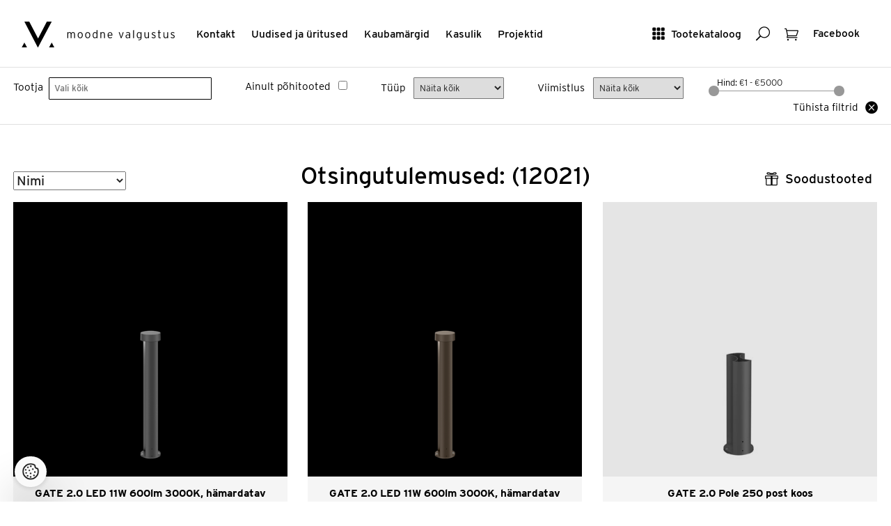

--- FILE ---
content_type: text/html; charset=utf-8
request_url: https://www.valgustus.ee/Product/Search/333?page=206&ShowOnlyMainProducts=False&TotalCount=6957
body_size: 161127
content:

<!DOCTYPE html>
<html lang="et">
<head>
	<meta http-equiv="Content-Type" content="text/html; charset=utf-8" />

	<meta name="viewport" content="width=device-width, initial-scale=1">
	<meta name="p:domain_verify" content="bf0e7a0e58d02d7c2383ecef05b4f135"/>
	<meta name="msvalidate.01" content="5AEDB4C4BF47B4258821093D85E92EA8" />
	<meta name="facebook-domain-verification" content="dr2sd1mx2wc95uecvxhuqbdgjwoodh" />


	<meta name="keywords" content="disainvalgustid, koduvalgustid, ühiskondlike ruumide valgustid, vannitoavalgustid, välisvalgustid, LED-valgustid, tehnilised ja erivalgustid" />
	
	<meta name="description" content="Pakume oma klientidele parimat Euroopa disainvalgustite valikut." />
	<title>
    Moodne Valgustus
</title>
	<link href="/assets/style?v=BISANRZmSa0J_tOO_wB0G6XCotLYcMItU928UU4phPA1" rel="stylesheet"/>

		
	
	<!-- Google Tag Manager -->
    
	<script>(function (w, d, s, l, i) {
        w[l] = w[l] || []; w[l].push({
            'gtm.start':

                new Date().getTime(), event: 'gtm.js'
        }); var f = d.getElementsByTagName(s)[0],

            j = d.createElement(s), dl = l != 'dataLayer' ? '&l=' + l : ''; j.async = true; j.src =

                'https://www.googletagmanager.com/gtm.js?id=' + i + dl; f.parentNode.insertBefore(j, f);

    })(window, document, 'script', 'dataLayer', 'GTM-WRQPZDHD');</script>
    
	<!-- End Google Tag Manager -->
	<script type="text/javascript">
		var selectedProductGroup = null;
	</script>
    <link rel="stylesheet" href="https://use.typekit.net/obt5fxx.css">
</head>
<body>
	<!-- Google Tag Manager (noscript) -->
	<noscript><iframe src="https://www.googletagmanager.com/ns.html?id=GTM-WRQPZDHD" height="0" width="0" style="display:none;visibility:hidden"></iframe></noscript>
	<!-- End Google Tag Manager (noscript) -->
	
	
<div class="site-header box" role="banner" id="site-header">
    <div class="box site page-fluid">
	<div class="site-header-tools">
		<a href="#show-mainmenu" class="btn-text show-mobile btn-toggle-side"><span aria-hidden="true" class="is-icon icon_menu-square_alt2"></span> <span class="btn-text-label">Menüü</span></a>    
		<a href="#show-catalog" class="btn-text hide-mobile btn-toggle-side"><span aria-hidden="true" class="is-icon icon_grid-3x3"></span> <span class="btn-text-label">Tootekataloog</span></a>
		<a href="#show-search" class="btn-text btn-toggle-side"><span aria-hidden="true" class="is-icon icon_search"></span><span class="visuallyhidden">Otsing</span></a>
		
		
		<a href="/basket/" class="btn-text btn-has-badge"><span aria-hidden="true" class="is-icon icon_cart_alt"></span><span class="visuallyhidden">Ostukorv</span><span class="badge" id="basketCount" style="display:none;">0</span></a>

		<a href="https://www.facebook.com/moodnevalgustus/" class="btn-text" target="_blank"><span class="btn-text-label">Facebook</span></a>

	</div>
	<div class="site-header-navis box" role="navigation">
		<a href="/" class="site-logo" rel="home"><img src="/Assets/Images/mv-logo.svg" alt="Moodne Valgustus"></a>

		<ul class="inline-list site-header-navi hide-mobile box" >
			<li><a href="/Contact">Kontakt</a></li>
			<li><a href="/NewsList">Uudised ja üritused</a></li>
			<li><a href="/Brands">Kaubamärgid</a></li>
			<li><a href="/UsefulInfoList">Kasulik </a></li>
			<li><a href="/Gallery">Projektid</a></li>
		</ul>
	</div>
	</div>
</div>

	


    <div class="productslist">
        <div class="validation-summary-valid" data-valmsg-summary="true"><ul><li style="display:none"></li>
</ul></div>
        <div class="site-filters">
            <div class="site page-fluid box">
                <form action="/Product/Search/333" id="frmHeaderSearch" method="get">
                <div class="site-filter-item site-filter-item--grid">
                    <label for="Supplier" class="site-filter-label">Tootja</label>
                    <div class="site-filter-control">
                        <select class="js-select2" id="Supplier" multiple="true" name="Supplier" style="width: 100%"><option value="">Vali k&#245;ik</option>
<option value="Ledvance">   Ledvance</option>
<option value="Liralighting"> Liralighting</option>
<option value="PRO"> PRO</option>
<option value="Artinox">Artinox</option>
<option value="ASTRO">ASTRO</option>
<option value="Atelier Areti">Atelier Areti</option>
<option value="Axolight">Axolight</option>
<option value="Benito">Benito</option>
<option value="Bomma">Bomma</option>
<option value="Bover">Bover</option>
<option value="Brokis">Brokis</option>
<option value="CINI&amp;NILS">CINI&amp;NILS</option>
<option value="Diomede">Diomede</option>
<option value="EGLO">EGLO</option>
<option value="FLOS Outdoor">FLOS Outdoor</option>
<option value="FontanaArte">FontanaArte</option>
<option value="Graypants">Graypants</option>
<option value="Halla">Halla</option>
<option value="IGUZZINI">IGUZZINI</option>
<option value="Ilti Luce">Ilti Luce</option>
<option value="Iluxion">Iluxion</option>
<option value="IVELA">IVELA</option>
<option value="Kdln">Kdln</option>
<option value="Lodes">Lodes</option>
<option value="Lombardo">Lombardo</option>
<option value="Luceplan">Luceplan</option>
<option value="Lucis">Lucis</option>
<option value="LYFA">LYFA</option>
<option value="Masiero">Masiero</option>
<option value="Modular">Modular</option>
<option value="MOVA">MOVA</option>
<option value="MV">MV</option>
<option value="Nemo">Nemo</option>
<option value="Nexia">Nexia</option>
<option value="O/M Light">O/M Light</option>
<option value="Panzeri">Panzeri</option>
<option value="Rakumba">Rakumba</option>
<option value="Reggiani">Reggiani</option>
<option value="Relco">Relco</option>
<option value="Robin">Robin</option>
<option value="Schwung Home">Schwung Home</option>
<option value="Secto Design">Secto Design</option>
<option value="Seyvaa">Seyvaa</option>
<option value="Simes">Simes</option>
<option value="SL">SL</option>
<option value="Slamp">Slamp</option>
<option value="TPM">TPM</option>
<option value="Tridonic">Tridonic</option>
<option value="Vibia">Vibia</option>
<option value="Vibia Lighting Toolkit">Vibia Lighting Toolkit</option>
<option value="Wästberg">W&#228;stberg</option>
<option value="Wever &amp; Ducré">Wever &amp; Ducr&#233;</option>
<option value="XAL">XAL</option>
</select>
                    </div>
                </div>
                <div class="site-filter-item">
                    <label for="product-search-bar-showonlymainproducts" class="site-filter-label">Ainult põhitooted</label>
                    <input data-val="true" data-val-required="The Boolean field is required." id="product-search-bar-showonlymainproducts" name="showonlymainproducts" type="checkbox" value="true" /><input name="showonlymainproducts" type="hidden" value="false" />
                </div>
                <div class="site-filter-item">
                    <label for="mounting" class="site-filter-label">Tüüp</label>
                    <select id="mounting" name="mounting"><option value="">N&#228;ita k&#245;ik</option>
<option value="203">V&#228;lisvalgusti postil</option>
<option value="26">Teisaldatav</option>
<option value="137">S&#252;vistatud p&#245;randasse/ pinnasesse</option>
<option value="135">S&#252;vistatud lakke</option>
<option value="136">S&#252;vistatud seina</option>
<option value="134">Laes (pinnapealne)</option>
<option value="25">Riputatud</option>
<option value="138">Seinal</option>
<option value="279">Siinil</option>
</select>
                </div>
                <div class="site-filter-item">
                    <label for="productfinish" class="site-filter-label">Viimistlus</label>
                    <select id="productfinish" name="productfinish"><option value="">N&#228;ita k&#245;ik</option>
<option value="31">Valge</option>
<option value="143">Must</option>
<option value="144">Hall</option>
<option value="145">Anodiseeritud alumiinium</option>
<option value="323">Kuldne</option>
<option value="286">Roostevaba</option>
<option value="207">Alumiiniumv&#228;rv</option>
<option value="187">Matt nikkel</option>
<option value="146">Kroom</option>
<option value="147">Messing</option>
<option value="188">Antratsiit</option>
<option value="192">Roheline</option>
<option value="193">Oranzh</option>
<option value="194">Punane</option>
<option value="195">Roosa</option>
<option value="196">Sinine</option>
<option value="197">Klaar</option>
<option value="324">Titaan</option>
<option value="325">Pronks</option>
<option value="334">Pruun</option>
<option value="336">Kollane</option>
<option value="337">Vask</option>
</select>
                </div>
                <div class="site-filter-item">
                    <div class="site-filter-range-item">
                        <label for="amount" class="site-filter-range-item-label">Hind: </label>
                        <input type="text" id="amount" class="site-filter-range-item-label" readonly>
                    </div>
                    <div id="slider-range"></div>
                    <input data-val="true" data-val-lessthanorequaltoifnotnull="Hinna alammäär on ülemmäärast suurem" data-val-lessthanorequaltoifnotnull-dependentproperty="PriceTo" data-val-number="The field PriceFrom must be a number." id="PriceFrom" name="PriceFrom" type="hidden" value="" />
                    <input data-val="true" data-val-number="The field PriceTo must be a number." id="PriceTo" name="PriceTo" type="hidden" value="" />
                    <input data-val="true" data-val-number="The field Category must be a number." id="Category" name="Category" type="hidden" value="" />
                </div>

                <div class="site-filter-item">
                    <a href="/Product/Search/333" class="btn-has-icon"><span class="btn-text-left-hasicon">Tühista filtrid</span> <span class="is-icon  icon_close_alt"></span></a>
                </div>
                </form>
            </div>
        </div>

        
<div class="site page-fluid">

    <div class="box parent">
        <div class="obj-left">
			
<label for="sort_order" class="visuallyhidden">Sorteeri</label>
<select id="sort_order">
	<option value="name" selected="selected">Nimi</option>
	<option value="price_asc">Odavamad enne</option>
	<option value="price_desc">Kallimad enne</option>
	<option value="product_code">Tootekood</option>
</select>

        </div>
		
		
			<h1 class="page-title">Otsingutulemused:  (12021)</h1>
		
     
        <a href="#show-deals" class="btn-text btn-toggle-side obj-right"><span aria-hidden="true" class="is-icon icon_gift_alt"></span> <span class="btn-text-label">Soodustooted</span></a>
    </div>
       

	<ul class="box row-masonry images-loading">
		<li class="column-sizer"></li>
		<li class="gutter-sizer"></li>
		
<li class="column">
	<div class="box list-item-box is-product" itemscope itemtype="http://schema.org/Product">
		<a href="/product/details/919219/gate-20-led-11w-600lm-3000k-hamardatav-phase-cut-ip65-valisvalgusti-antratsiit-ilma-valgustipostita" class="list-item-link box">
			<div class="list-item-img-wrapper" >
				<img src="https://kataloog.valgustus.ee/Files/ImgMd/Pro/Product_GATE 2.0_7582A4A4.png" itemprop="image" class="list-item-img" alt="Wever & Ducré+GATE 2.0 LED 11W 600lm 3000K, hämardatav phase-cut, IP65, välisvalgusti, antratsiit, ilma valgustipostita" >
			</div>
			<span class="list-item-details">
				<strong class="list-item-title" data-productid="919219" itemprop="name">GATE 2.0 LED 11W 600lm 3000K, h&#228;mardatav phase-cut, IP65, v&#228;lisvalgusti, antratsiit, ilma valgustipostita</strong>
				<span class="list-item-price">Hind: <span itemprop="price"> 225,68</span> <span itemprop="priceCurrency">€</span></span>
			</span>
		</a>
		<div class="list-item-actions-box">

			<div class="list-item-actions">
				<a  href="/product/details/919219/gate-20-led-11w-600lm-3000k-hamardatav-phase-cut-ip65-valisvalgusti-antratsiit-ilma-valgustipostita" class="btn-default btn-text-icon"><span class="btn-text-label">Tooteinfo</span>    <span aria-hidden="true" class="is-icon icon_menu"></span></a>
				<button class="btn-default btn-text-icon btn-addtobasket" data-productid="919219"><span class="btn-text-label">Lisa valituks</span> <span aria-hidden="true" class="is-icon icon_check"></span> </button>
				<button class="btn-default btn-text-icon btn-removefrombasket" style="display: none;" data-productid="919219"><span class="btn-text-label">Eemalda </span> <span aria-hidden="true" class="is-icon icon_close_alt2"></span> </button>
			</div>
		</div>
	</div>
</li>
<li class="column">
	<div class="box list-item-box is-product" itemscope itemtype="http://schema.org/Product">
		<a href="/product/details/919221/gate-20-led-11w-600lm-3000k-hamardatav-phase-cut-ip65-valisvalgusti-pronks-ilma-valgustipostita" class="list-item-link box">
			<div class="list-item-img-wrapper" >
				<img src="https://kataloog.valgustus.ee/Files/ImgMd/638/638460149359717699Product_GATE 2.0_7582A4Q4.png" itemprop="image" class="list-item-img" alt="Wever & Ducré+GATE 2.0 LED 11W 600lm 3000K, hämardatav phase-cut, IP65, välisvalgusti, pronks, ilma valgustipostita" >
			</div>
			<span class="list-item-details">
				<strong class="list-item-title" data-productid="919221" itemprop="name">GATE 2.0 LED 11W 600lm 3000K, h&#228;mardatav phase-cut, IP65, v&#228;lisvalgusti, pronks, ilma valgustipostita</strong>
				<span class="list-item-price">Hind: <span itemprop="price"> 225,68</span> <span itemprop="priceCurrency">€</span></span>
			</span>
		</a>
		<div class="list-item-actions-box">

			<div class="list-item-actions">
				<a  href="/product/details/919221/gate-20-led-11w-600lm-3000k-hamardatav-phase-cut-ip65-valisvalgusti-pronks-ilma-valgustipostita" class="btn-default btn-text-icon"><span class="btn-text-label">Tooteinfo</span>    <span aria-hidden="true" class="is-icon icon_menu"></span></a>
				<button class="btn-default btn-text-icon btn-addtobasket" data-productid="919221"><span class="btn-text-label">Lisa valituks</span> <span aria-hidden="true" class="is-icon icon_check"></span> </button>
				<button class="btn-default btn-text-icon btn-removefrombasket" style="display: none;" data-productid="919221"><span class="btn-text-label">Eemalda </span> <span aria-hidden="true" class="is-icon icon_close_alt2"></span> </button>
			</div>
		</div>
	</div>
</li>
<li class="column">
	<div class="box list-item-box is-product" itemscope itemtype="http://schema.org/Product">
		<a href="/product/details/919270/gate-20-pole-250-post-koos-kinnitusplaadiga-antratsiithall" class="list-item-link box">
			<div class="list-item-img-wrapper" >
				<img src="https://kataloog.valgustus.ee/Files/ImgMd/910/910124A0.jpg" itemprop="image" class="list-item-img" alt="Wever & Ducré+GATE 2.0 Pole 250 post koos kinnitusplaadiga, antratsiithall" >
			</div>
			<span class="list-item-details">
				<strong class="list-item-title" data-productid="919270" itemprop="name">GATE 2.0 Pole 250 post koos kinnitusplaadiga, antratsiithall</strong>
				<span class="list-item-price">Hind: <span itemprop="price"> 69,69</span> <span itemprop="priceCurrency">€</span></span>
			</span>
		</a>
		<div class="list-item-actions-box">

			<div class="list-item-actions">
				<a  href="/product/details/919270/gate-20-pole-250-post-koos-kinnitusplaadiga-antratsiithall" class="btn-default btn-text-icon"><span class="btn-text-label">Tooteinfo</span>    <span aria-hidden="true" class="is-icon icon_menu"></span></a>
				<button class="btn-default btn-text-icon btn-addtobasket" data-productid="919270"><span class="btn-text-label">Lisa valituks</span> <span aria-hidden="true" class="is-icon icon_check"></span> </button>
				<button class="btn-default btn-text-icon btn-removefrombasket" style="display: none;" data-productid="919270"><span class="btn-text-label">Eemalda </span> <span aria-hidden="true" class="is-icon icon_close_alt2"></span> </button>
			</div>
		</div>
	</div>
</li>
<li class="column">
	<div class="box list-item-box is-product" itemscope itemtype="http://schema.org/Product">
		<a href="/product/details/919271/gate-20-pole-250-post-koos-kinnitusplaadiga-pronks" class="list-item-link box">
			<div class="list-item-img-wrapper" >
				<img src="https://kataloog.valgustus.ee/Files/ImgMd/910/910124Q0.jpg" itemprop="image" class="list-item-img" alt="Wever & Ducré+GATE 2.0 Pole 250 post koos kinnitusplaadiga, pronks" >
			</div>
			<span class="list-item-details">
				<strong class="list-item-title" data-productid="919271" itemprop="name">GATE 2.0 Pole 250 post koos kinnitusplaadiga, pronks</strong>
				<span class="list-item-price">Hind: <span itemprop="price"> 69,69</span> <span itemprop="priceCurrency">€</span></span>
			</span>
		</a>
		<div class="list-item-actions-box">

			<div class="list-item-actions">
				<a  href="/product/details/919271/gate-20-pole-250-post-koos-kinnitusplaadiga-pronks" class="btn-default btn-text-icon"><span class="btn-text-label">Tooteinfo</span>    <span aria-hidden="true" class="is-icon icon_menu"></span></a>
				<button class="btn-default btn-text-icon btn-addtobasket" data-productid="919271"><span class="btn-text-label">Lisa valituks</span> <span aria-hidden="true" class="is-icon icon_check"></span> </button>
				<button class="btn-default btn-text-icon btn-removefrombasket" style="display: none;" data-productid="919271"><span class="btn-text-label">Eemalda </span> <span aria-hidden="true" class="is-icon icon_close_alt2"></span> </button>
			</div>
		</div>
	</div>
</li>
<li class="column">
	<div class="box list-item-box is-product" itemscope itemtype="http://schema.org/Product">
		<a href="/product/details/919272/gate-20-pole-450-post-koos-kinnitusplaadiga-antratsiithall" class="list-item-link box">
			<div class="list-item-img-wrapper" >
				<img src="https://kataloog.valgustus.ee/Files/ImgMd/910/910125A0.jpg" itemprop="image" class="list-item-img" alt="Wever & Ducré+GATE 2.0 Pole 450 post koos kinnitusplaadiga, antratsiithall" >
			</div>
			<span class="list-item-details">
				<strong class="list-item-title" data-productid="919272" itemprop="name">GATE 2.0 Pole 450 post koos kinnitusplaadiga, antratsiithall</strong>
				<span class="list-item-price">Hind: <span itemprop="price"> 86,43</span> <span itemprop="priceCurrency">€</span></span>
			</span>
		</a>
		<div class="list-item-actions-box">

			<div class="list-item-actions">
				<a  href="/product/details/919272/gate-20-pole-450-post-koos-kinnitusplaadiga-antratsiithall" class="btn-default btn-text-icon"><span class="btn-text-label">Tooteinfo</span>    <span aria-hidden="true" class="is-icon icon_menu"></span></a>
				<button class="btn-default btn-text-icon btn-addtobasket" data-productid="919272"><span class="btn-text-label">Lisa valituks</span> <span aria-hidden="true" class="is-icon icon_check"></span> </button>
				<button class="btn-default btn-text-icon btn-removefrombasket" style="display: none;" data-productid="919272"><span class="btn-text-label">Eemalda </span> <span aria-hidden="true" class="is-icon icon_close_alt2"></span> </button>
			</div>
		</div>
	</div>
</li>
<li class="column">
	<div class="box list-item-box is-product" itemscope itemtype="http://schema.org/Product">
		<a href="/product/details/919273/gate-20-pole-450-post-koos-kinnitusplaadiga-pronks" class="list-item-link box">
			<div class="list-item-img-wrapper" >
				<img src="https://kataloog.valgustus.ee/Files/ImgMd/910/910125Q0.jpg" itemprop="image" class="list-item-img" alt="Wever & Ducré+GATE 2.0 Pole 450 post koos kinnitusplaadiga, pronks" >
			</div>
			<span class="list-item-details">
				<strong class="list-item-title" data-productid="919273" itemprop="name">GATE 2.0 Pole 450 post koos kinnitusplaadiga, pronks</strong>
				<span class="list-item-price">Hind: <span itemprop="price"> 86,43</span> <span itemprop="priceCurrency">€</span></span>
			</span>
		</a>
		<div class="list-item-actions-box">

			<div class="list-item-actions">
				<a  href="/product/details/919273/gate-20-pole-450-post-koos-kinnitusplaadiga-pronks" class="btn-default btn-text-icon"><span class="btn-text-label">Tooteinfo</span>    <span aria-hidden="true" class="is-icon icon_menu"></span></a>
				<button class="btn-default btn-text-icon btn-addtobasket" data-productid="919273"><span class="btn-text-label">Lisa valituks</span> <span aria-hidden="true" class="is-icon icon_check"></span> </button>
				<button class="btn-default btn-text-icon btn-removefrombasket" style="display: none;" data-productid="919273"><span class="btn-text-label">Eemalda </span> <span aria-hidden="true" class="is-icon icon_close_alt2"></span> </button>
			</div>
		</div>
	</div>
</li>
<li class="column">
	<div class="box list-item-box is-product" itemscope itemtype="http://schema.org/Product">
		<a href="/product/details/919274/gate-20-pole-650-post-koos-kinnitusplaadiga-antratsiithall" class="list-item-link box">
			<div class="list-item-img-wrapper" >
				<img src="https://kataloog.valgustus.ee/Files/ImgMd/910/910126A0.jpg" itemprop="image" class="list-item-img" alt="Wever & Ducré+GATE 2.0 Pole 650 post koos kinnitusplaadiga, antratsiithall" >
			</div>
			<span class="list-item-details">
				<strong class="list-item-title" data-productid="919274" itemprop="name">GATE 2.0 Pole 650 post koos kinnitusplaadiga, antratsiithall</strong>
				<span class="list-item-price">Hind: <span itemprop="price"> 108,38</span> <span itemprop="priceCurrency">€</span></span>
			</span>
		</a>
		<div class="list-item-actions-box">

			<div class="list-item-actions">
				<a  href="/product/details/919274/gate-20-pole-650-post-koos-kinnitusplaadiga-antratsiithall" class="btn-default btn-text-icon"><span class="btn-text-label">Tooteinfo</span>    <span aria-hidden="true" class="is-icon icon_menu"></span></a>
				<button class="btn-default btn-text-icon btn-addtobasket" data-productid="919274"><span class="btn-text-label">Lisa valituks</span> <span aria-hidden="true" class="is-icon icon_check"></span> </button>
				<button class="btn-default btn-text-icon btn-removefrombasket" style="display: none;" data-productid="919274"><span class="btn-text-label">Eemalda </span> <span aria-hidden="true" class="is-icon icon_close_alt2"></span> </button>
			</div>
		</div>
	</div>
</li>
<li class="column">
	<div class="box list-item-box is-product" itemscope itemtype="http://schema.org/Product">
		<a href="/product/details/919275/gate-20-pole-650-post-koos-kinnitusplaadiga-pronks" class="list-item-link box">
			<div class="list-item-img-wrapper" >
				<img src="https://kataloog.valgustus.ee/Files/ImgMd/910/910126Q0.jpg" itemprop="image" class="list-item-img" alt="Wever & Ducré+GATE 2.0 Pole 650 post koos kinnitusplaadiga, pronks" >
			</div>
			<span class="list-item-details">
				<strong class="list-item-title" data-productid="919275" itemprop="name">GATE 2.0 Pole 650 post koos kinnitusplaadiga, pronks</strong>
				<span class="list-item-price">Hind: <span itemprop="price"> 108,38</span> <span itemprop="priceCurrency">€</span></span>
			</span>
		</a>
		<div class="list-item-actions-box">

			<div class="list-item-actions">
				<a  href="/product/details/919275/gate-20-pole-650-post-koos-kinnitusplaadiga-pronks" class="btn-default btn-text-icon"><span class="btn-text-label">Tooteinfo</span>    <span aria-hidden="true" class="is-icon icon_menu"></span></a>
				<button class="btn-default btn-text-icon btn-addtobasket" data-productid="919275"><span class="btn-text-label">Lisa valituks</span> <span aria-hidden="true" class="is-icon icon_check"></span> </button>
				<button class="btn-default btn-text-icon btn-removefrombasket" style="display: none;" data-productid="919275"><span class="btn-text-label">Eemalda </span> <span aria-hidden="true" class="is-icon icon_close_alt2"></span> </button>
			</div>
		</div>
	</div>
</li>
<li class="column">
	<div class="box list-item-box is-product" itemscope itemtype="http://schema.org/Product">
		<a href="/product/details/919222/geo-10-led-49w-245lm-2700k-cri90-30-ip65-valisvalgusti-antratsiit-liiteseadmeta" class="list-item-link box">
			<div class="list-item-img-wrapper" >
				<img src="https://kataloog.valgustus.ee/Files/ImgMd/Pro/Product_GEO 1.0_767562A3.png" itemprop="image" class="list-item-img" alt="Wever & Ducré+GEO 1.0 LED 4.9W 245lm 2700K CRI>90 30°, IP65, välisvalgusti, antratsiit, liiteseadmeta" >
			</div>
			<span class="list-item-details">
				<strong class="list-item-title" data-productid="919222" itemprop="name">GEO 1.0 LED 4.9W 245lm 2700K CRI&gt;90 30&#176;, IP65, v&#228;lisvalgusti, antratsiit, liiteseadmeta</strong>
				<span class="list-item-price">Hind: <span itemprop="price"> 159,96</span> <span itemprop="priceCurrency">€</span></span>
			</span>
		</a>
		<div class="list-item-actions-box">

			<div class="list-item-actions">
				<a  href="/product/details/919222/geo-10-led-49w-245lm-2700k-cri90-30-ip65-valisvalgusti-antratsiit-liiteseadmeta" class="btn-default btn-text-icon"><span class="btn-text-label">Tooteinfo</span>    <span aria-hidden="true" class="is-icon icon_menu"></span></a>
				<button class="btn-default btn-text-icon btn-addtobasket" data-productid="919222"><span class="btn-text-label">Lisa valituks</span> <span aria-hidden="true" class="is-icon icon_check"></span> </button>
				<button class="btn-default btn-text-icon btn-removefrombasket" style="display: none;" data-productid="919222"><span class="btn-text-label">Eemalda </span> <span aria-hidden="true" class="is-icon icon_close_alt2"></span> </button>
			</div>
		</div>
	</div>
</li>
<li class="column">
	<div class="box list-item-box is-product" itemscope itemtype="http://schema.org/Product">
		<a href="/product/details/919223/geo-10-led-49w-245lm-2700k-cri90-30-ip65-valisvalgusti-pronks-liiteseadmeta" class="list-item-link box">
			<div class="list-item-img-wrapper" >
				<img src="https://kataloog.valgustus.ee/Files/ImgMd/Pro/Product_GEO 1.0_767562Q3.png" itemprop="image" class="list-item-img" alt="Wever & Ducré+GEO 1.0 LED 4.9W 245lm 2700K CRI>90 30°, IP65, välisvalgusti, pronks, liiteseadmeta" >
			</div>
			<span class="list-item-details">
				<strong class="list-item-title" data-productid="919223" itemprop="name">GEO 1.0 LED 4.9W 245lm 2700K CRI&gt;90 30&#176;, IP65, v&#228;lisvalgusti, pronks, liiteseadmeta</strong>
				<span class="list-item-price">Hind: <span itemprop="price"> 159,96</span> <span itemprop="priceCurrency">€</span></span>
			</span>
		</a>
		<div class="list-item-actions-box">

			<div class="list-item-actions">
				<a  href="/product/details/919223/geo-10-led-49w-245lm-2700k-cri90-30-ip65-valisvalgusti-pronks-liiteseadmeta" class="btn-default btn-text-icon"><span class="btn-text-label">Tooteinfo</span>    <span aria-hidden="true" class="is-icon icon_menu"></span></a>
				<button class="btn-default btn-text-icon btn-addtobasket" data-productid="919223"><span class="btn-text-label">Lisa valituks</span> <span aria-hidden="true" class="is-icon icon_check"></span> </button>
				<button class="btn-default btn-text-icon btn-removefrombasket" style="display: none;" data-productid="919223"><span class="btn-text-label">Eemalda </span> <span aria-hidden="true" class="is-icon icon_close_alt2"></span> </button>
			</div>
		</div>
	</div>
</li>
<li class="column">
	<div class="box list-item-box is-product" itemscope itemtype="http://schema.org/Product">
		<a href="/product/details/1218704/geo-20-led-96w-440lm-2700k-cri90-34-ip65-valisvalgusti-antratsiit-liiteseadmeta" class="list-item-link box">
			<div class="list-item-img-wrapper" >
				<img src="https://kataloog.valgustus.ee/Files/ImgMd/GEO/GEO 2.0 ANTHRAZITE LIGHT.jpg" itemprop="image" class="list-item-img" alt="Wever & Ducré+GEO 2.0 LED 9.6W 440lm 2700K CRI>90 34°, IP65, välisvalgusti, antratsiit, liiteseadmeta" >
			</div>
			<span class="list-item-details">
				<strong class="list-item-title" data-productid="1218704" itemprop="name">GEO 2.0 LED 9.6W 440lm 2700K CRI&gt;90 34&#176;, IP65, v&#228;lisvalgusti, antratsiit, liiteseadmeta</strong>
				<span class="list-item-price">Hind: <span itemprop="price"> 285,20</span> <span itemprop="priceCurrency">€</span></span>
			</span>
		</a>
		<div class="list-item-actions-box">

			<div class="list-item-actions">
				<a  href="/product/details/1218704/geo-20-led-96w-440lm-2700k-cri90-34-ip65-valisvalgusti-antratsiit-liiteseadmeta" class="btn-default btn-text-icon"><span class="btn-text-label">Tooteinfo</span>    <span aria-hidden="true" class="is-icon icon_menu"></span></a>
				<button class="btn-default btn-text-icon btn-addtobasket" data-productid="1218704"><span class="btn-text-label">Lisa valituks</span> <span aria-hidden="true" class="is-icon icon_check"></span> </button>
				<button class="btn-default btn-text-icon btn-removefrombasket" style="display: none;" data-productid="1218704"><span class="btn-text-label">Eemalda </span> <span aria-hidden="true" class="is-icon icon_close_alt2"></span> </button>
			</div>
		</div>
	</div>
</li>
<li class="column">
	<div class="box list-item-box is-product" itemscope itemtype="http://schema.org/Product">
		<a href="/product/details/1218705/geo-20-led-96w-440lm-2700k-cri90-34-ip65-valisvalgusti-pronks-liiteseadmeta" class="list-item-link box">
			<div class="list-item-img-wrapper" >
				<img src="https://kataloog.valgustus.ee/Files/ImgMd/GEO/GEO 2.0 BRONZE LIGHT.jpg" itemprop="image" class="list-item-img" alt="Wever & Ducré+GEO 2.0 LED 9.6W 440lm 2700K CRI>90 34°, IP65, välisvalgusti, pronks, liiteseadmeta" >
			</div>
			<span class="list-item-details">
				<strong class="list-item-title" data-productid="1218705" itemprop="name">GEO 2.0 LED 9.6W 440lm 2700K CRI&gt;90 34&#176;, IP65, v&#228;lisvalgusti, pronks, liiteseadmeta</strong>
				<span class="list-item-price">Hind: <span itemprop="price"> 285,20</span> <span itemprop="priceCurrency">€</span></span>
			</span>
		</a>
		<div class="list-item-actions-box">

			<div class="list-item-actions">
				<a  href="/product/details/1218705/geo-20-led-96w-440lm-2700k-cri90-34-ip65-valisvalgusti-pronks-liiteseadmeta" class="btn-default btn-text-icon"><span class="btn-text-label">Tooteinfo</span>    <span aria-hidden="true" class="is-icon icon_menu"></span></a>
				<button class="btn-default btn-text-icon btn-addtobasket" data-productid="1218705"><span class="btn-text-label">Lisa valituks</span> <span aria-hidden="true" class="is-icon icon_check"></span> </button>
				<button class="btn-default btn-text-icon btn-removefrombasket" style="display: none;" data-productid="1218705"><span class="btn-text-label">Eemalda </span> <span aria-hidden="true" class="is-icon icon_close_alt2"></span> </button>
			</div>
		</div>
	</div>
</li>
<li class="column">
	<div class="box list-item-box is-product" itemscope itemtype="http://schema.org/Product">
		<a href="/product/details/1228268/geometric-circle-12-top-led-10w-1416lm-2700k-cri90-hamardatav-rippvalgusti-must-brokisglass-tyrkiis-opaalklaas" class="list-item-link box">
			<div class="list-item-img-wrapper" >
				<img src="https://kataloog.valgustus.ee/Files/ImgMd/PC0/PC01141_018.jpg" itemprop="image" class="list-item-img" alt="Brokis+GEOMETRIC CIRCLE 1/2 TOP LED 10W 1416lm 2700K CRI>90, hämardatav, rippvalgusti, must, BROKISGLASS türkiis opaalklaas" >
			</div>
			<span class="list-item-details">
				<strong class="list-item-title" data-productid="1228268" itemprop="name">GEOMETRIC CIRCLE 1/2 TOP LED 10W 1416lm 2700K CRI&gt;90, h&#228;mardatav, rippvalgusti, must, BROKISGLASS t&#252;rkiis opaalklaas</strong>
				<span class="list-item-price">Hind: <span itemprop="price">3 946,92</span> <span itemprop="priceCurrency">€</span></span>
			</span>
		</a>
		<div class="list-item-actions-box">

			<div class="list-item-actions">
				<a  href="/product/details/1228268/geometric-circle-12-top-led-10w-1416lm-2700k-cri90-hamardatav-rippvalgusti-must-brokisglass-tyrkiis-opaalklaas" class="btn-default btn-text-icon"><span class="btn-text-label">Tooteinfo</span>    <span aria-hidden="true" class="is-icon icon_menu"></span></a>
				<button class="btn-default btn-text-icon btn-addtobasket" data-productid="1228268"><span class="btn-text-label">Lisa valituks</span> <span aria-hidden="true" class="is-icon icon_check"></span> </button>
				<button class="btn-default btn-text-icon btn-removefrombasket" style="display: none;" data-productid="1228268"><span class="btn-text-label">Eemalda </span> <span aria-hidden="true" class="is-icon icon_close_alt2"></span> </button>
			</div>
		</div>
	</div>
</li>
<li class="column">
	<div class="box list-item-box is-product" itemscope itemtype="http://schema.org/Product">
		<a href="/product/details/1228296/geometric-oval-13-bottom-led-10w-1416lm-2700k-cri90-hamardatav-rippvalgusti-must-brokisglass-ounaroheline-opaalklaas" class="list-item-link box">
			<div class="list-item-img-wrapper" >
				<img src="https://kataloog.valgustus.ee/Files/ImgMd/PC0/PC01145_010.jpg" itemprop="image" class="list-item-img" alt="Brokis+GEOMETRIC OVAL 1/3 BOTTOM LED 10W 1416lm 2700K CRI>90, hämardatav, rippvalgusti, must, BROKISGLASS õunaroheline opaalklaas" >
			</div>
			<span class="list-item-details">
				<strong class="list-item-title" data-productid="1228296" itemprop="name">GEOMETRIC OVAL 1/3 BOTTOM LED 10W 1416lm 2700K CRI&gt;90, h&#228;mardatav, rippvalgusti, must, BROKISGLASS &#245;unaroheline opaalklaas</strong>
				<span class="list-item-price">Hind: <span itemprop="price">4 336,28</span> <span itemprop="priceCurrency">€</span></span>
			</span>
		</a>
		<div class="list-item-actions-box">

			<div class="list-item-actions">
				<a  href="/product/details/1228296/geometric-oval-13-bottom-led-10w-1416lm-2700k-cri90-hamardatav-rippvalgusti-must-brokisglass-ounaroheline-opaalklaas" class="btn-default btn-text-icon"><span class="btn-text-label">Tooteinfo</span>    <span aria-hidden="true" class="is-icon icon_menu"></span></a>
				<button class="btn-default btn-text-icon btn-addtobasket" data-productid="1228296"><span class="btn-text-label">Lisa valituks</span> <span aria-hidden="true" class="is-icon icon_check"></span> </button>
				<button class="btn-default btn-text-icon btn-removefrombasket" style="display: none;" data-productid="1228296"><span class="btn-text-label">Eemalda </span> <span aria-hidden="true" class="is-icon icon_close_alt2"></span> </button>
			</div>
		</div>
	</div>
</li>
<li class="column">
	<div class="box list-item-box is-product" itemscope itemtype="http://schema.org/Product">
		<a href="/product/details/1228315/geometric-oval-23-bottom-led-30w-4248lm-2700k-cri90-hamardatav-rippvalgusti-must-brokisglass-helesinine-opaalklaas" class="list-item-link box">
			<div class="list-item-img-wrapper" >
				<img src="https://kataloog.valgustus.ee/Files/ImgMd/PC0/PC01150_015.jpg" itemprop="image" class="list-item-img" alt="Brokis+GEOMETRIC OVAL 2/3 BOTTOM LED 30W 4248lm 2700K CRI>90, hämardatav, rippvalgusti, must, BROKISGLASS helesinine opaalklaas" >
			</div>
			<span class="list-item-details">
				<strong class="list-item-title" data-productid="1228315" itemprop="name">GEOMETRIC OVAL 2/3 BOTTOM LED 30W 4248lm 2700K CRI&gt;90, h&#228;mardatav, rippvalgusti, must, BROKISGLASS helesinine opaalklaas</strong>
				<span class="list-item-price">Hind: <span itemprop="price">5 154,68</span> <span itemprop="priceCurrency">€</span></span>
			</span>
		</a>
		<div class="list-item-actions-box">

			<div class="list-item-actions">
				<a  href="/product/details/1228315/geometric-oval-23-bottom-led-30w-4248lm-2700k-cri90-hamardatav-rippvalgusti-must-brokisglass-helesinine-opaalklaas" class="btn-default btn-text-icon"><span class="btn-text-label">Tooteinfo</span>    <span aria-hidden="true" class="is-icon icon_menu"></span></a>
				<button class="btn-default btn-text-icon btn-addtobasket" data-productid="1228315"><span class="btn-text-label">Lisa valituks</span> <span aria-hidden="true" class="is-icon icon_check"></span> </button>
				<button class="btn-default btn-text-icon btn-removefrombasket" style="display: none;" data-productid="1228315"><span class="btn-text-label">Eemalda </span> <span aria-hidden="true" class="is-icon icon_close_alt2"></span> </button>
			</div>
		</div>
	</div>
</li>
<li class="column">
	<div class="box list-item-box is-product" itemscope itemtype="http://schema.org/Product">
		<a href="/product/details/1228303/geometric-oval-full-top-led-40w-5664lm-2700k-cri90-hamardatav-rippvalgusti-must-brokisglass-hall-opaalklaas" class="list-item-link box">
			<div class="list-item-img-wrapper" >
				<img src="https://kataloog.valgustus.ee/Files/ImgMd/PC0/PC01146_013.jpg" itemprop="image" class="list-item-img" alt="Brokis+GEOMETRIC OVAL FULL TOP LED 40W 5664lm 2700K CRI>90, hämardatav, rippvalgusti, must, BROKISGLASS hall opaalklaas" >
			</div>
			<span class="list-item-details">
				<strong class="list-item-title" data-productid="1228303" itemprop="name">GEOMETRIC OVAL FULL TOP LED 40W 5664lm 2700K CRI&gt;90, h&#228;mardatav, rippvalgusti, must, BROKISGLASS hall opaalklaas</strong>
				<span class="list-item-price">Hind: <span itemprop="price">5 903,64</span> <span itemprop="priceCurrency">€</span></span>
			</span>
		</a>
		<div class="list-item-actions-box">

			<div class="list-item-actions">
				<a  href="/product/details/1228303/geometric-oval-full-top-led-40w-5664lm-2700k-cri90-hamardatav-rippvalgusti-must-brokisglass-hall-opaalklaas" class="btn-default btn-text-icon"><span class="btn-text-label">Tooteinfo</span>    <span aria-hidden="true" class="is-icon icon_menu"></span></a>
				<button class="btn-default btn-text-icon btn-addtobasket" data-productid="1228303"><span class="btn-text-label">Lisa valituks</span> <span aria-hidden="true" class="is-icon icon_check"></span> </button>
				<button class="btn-default btn-text-icon btn-removefrombasket" style="display: none;" data-productid="1228303"><span class="btn-text-label">Eemalda </span> <span aria-hidden="true" class="is-icon icon_close_alt2"></span> </button>
			</div>
		</div>
	</div>
</li>

	</ul>
</div> 
    </div>

    <div class="infomessage"></div>
    <div id="bottomPager" class="pager box">
        
<span>

	
	
		<a href ="/Product/Search/333?page=205&ShowOnlyMainProducts=False&TotalCount=12021">< </a>
		

		
            <a href ="/Product/Search/333?page=1&ShowOnlyMainProducts=False&TotalCount=12021" class = "">1</a>
		
			&nbsp;
		
            <a href ="/Product/Search/333?page=2&ShowOnlyMainProducts=False&TotalCount=12021" class = "">2</a>
		
			&nbsp;
		
            <a href ="/Product/Search/333?page=3&ShowOnlyMainProducts=False&TotalCount=12021" class = "">3</a>
		
			&nbsp;
		
            <a href ="/Product/Search/333?page=4&ShowOnlyMainProducts=False&TotalCount=12021" class = "">4</a>
		
			&nbsp;
		
            <a href ="/Product/Search/333?page=5&ShowOnlyMainProducts=False&TotalCount=12021" class = "">5</a>
		
			&nbsp;
		
            <a href ="/Product/Search/333?page=6&ShowOnlyMainProducts=False&TotalCount=12021" class = "">6</a>
		
			&nbsp;
		
            <a href ="/Product/Search/333?page=7&ShowOnlyMainProducts=False&TotalCount=12021" class = "">7</a>
		
			&nbsp;
		
            <a href ="/Product/Search/333?page=8&ShowOnlyMainProducts=False&TotalCount=12021" class = "">8</a>
		
			&nbsp;
		
            <a href ="/Product/Search/333?page=9&ShowOnlyMainProducts=False&TotalCount=12021" class = "">9</a>
		
			&nbsp;
		
            <a href ="/Product/Search/333?page=10&ShowOnlyMainProducts=False&TotalCount=12021" class = "">10</a>
		
			&nbsp;
		
            <a href ="/Product/Search/333?page=11&ShowOnlyMainProducts=False&TotalCount=12021" class = "">11</a>
		
			&nbsp;
		
            <a href ="/Product/Search/333?page=12&ShowOnlyMainProducts=False&TotalCount=12021" class = "">12</a>
		
			&nbsp;
		
            <a href ="/Product/Search/333?page=13&ShowOnlyMainProducts=False&TotalCount=12021" class = "">13</a>
		
			&nbsp;
		
            <a href ="/Product/Search/333?page=14&ShowOnlyMainProducts=False&TotalCount=12021" class = "">14</a>
		
			&nbsp;
		
            <a href ="/Product/Search/333?page=15&ShowOnlyMainProducts=False&TotalCount=12021" class = "">15</a>
		
			&nbsp;
		
            <a href ="/Product/Search/333?page=16&ShowOnlyMainProducts=False&TotalCount=12021" class = "">16</a>
		
			&nbsp;
		
            <a href ="/Product/Search/333?page=17&ShowOnlyMainProducts=False&TotalCount=12021" class = "">17</a>
		
			&nbsp;
		
            <a href ="/Product/Search/333?page=18&ShowOnlyMainProducts=False&TotalCount=12021" class = "">18</a>
		
			&nbsp;
		
            <a href ="/Product/Search/333?page=19&ShowOnlyMainProducts=False&TotalCount=12021" class = "">19</a>
		
			&nbsp;
		
            <a href ="/Product/Search/333?page=20&ShowOnlyMainProducts=False&TotalCount=12021" class = "">20</a>
		
			&nbsp;
		
            <a href ="/Product/Search/333?page=21&ShowOnlyMainProducts=False&TotalCount=12021" class = "">21</a>
		
			&nbsp;
		
            <a href ="/Product/Search/333?page=22&ShowOnlyMainProducts=False&TotalCount=12021" class = "">22</a>
		
			&nbsp;
		
            <a href ="/Product/Search/333?page=23&ShowOnlyMainProducts=False&TotalCount=12021" class = "">23</a>
		
			&nbsp;
		
            <a href ="/Product/Search/333?page=24&ShowOnlyMainProducts=False&TotalCount=12021" class = "">24</a>
		
			&nbsp;
		
            <a href ="/Product/Search/333?page=25&ShowOnlyMainProducts=False&TotalCount=12021" class = "">25</a>
		
			&nbsp;
		
            <a href ="/Product/Search/333?page=26&ShowOnlyMainProducts=False&TotalCount=12021" class = "">26</a>
		
			&nbsp;
		
            <a href ="/Product/Search/333?page=27&ShowOnlyMainProducts=False&TotalCount=12021" class = "">27</a>
		
			&nbsp;
		
            <a href ="/Product/Search/333?page=28&ShowOnlyMainProducts=False&TotalCount=12021" class = "">28</a>
		
			&nbsp;
		
            <a href ="/Product/Search/333?page=29&ShowOnlyMainProducts=False&TotalCount=12021" class = "">29</a>
		
			&nbsp;
		
            <a href ="/Product/Search/333?page=30&ShowOnlyMainProducts=False&TotalCount=12021" class = "">30</a>
		
			&nbsp;
		
            <a href ="/Product/Search/333?page=31&ShowOnlyMainProducts=False&TotalCount=12021" class = "">31</a>
		
			&nbsp;
		
            <a href ="/Product/Search/333?page=32&ShowOnlyMainProducts=False&TotalCount=12021" class = "">32</a>
		
			&nbsp;
		
            <a href ="/Product/Search/333?page=33&ShowOnlyMainProducts=False&TotalCount=12021" class = "">33</a>
		
			&nbsp;
		
            <a href ="/Product/Search/333?page=34&ShowOnlyMainProducts=False&TotalCount=12021" class = "">34</a>
		
			&nbsp;
		
            <a href ="/Product/Search/333?page=35&ShowOnlyMainProducts=False&TotalCount=12021" class = "">35</a>
		
			&nbsp;
		
            <a href ="/Product/Search/333?page=36&ShowOnlyMainProducts=False&TotalCount=12021" class = "">36</a>
		
			&nbsp;
		
            <a href ="/Product/Search/333?page=37&ShowOnlyMainProducts=False&TotalCount=12021" class = "">37</a>
		
			&nbsp;
		
            <a href ="/Product/Search/333?page=38&ShowOnlyMainProducts=False&TotalCount=12021" class = "">38</a>
		
			&nbsp;
		
            <a href ="/Product/Search/333?page=39&ShowOnlyMainProducts=False&TotalCount=12021" class = "">39</a>
		
			&nbsp;
		
            <a href ="/Product/Search/333?page=40&ShowOnlyMainProducts=False&TotalCount=12021" class = "">40</a>
		
			&nbsp;
		
            <a href ="/Product/Search/333?page=41&ShowOnlyMainProducts=False&TotalCount=12021" class = "">41</a>
		
			&nbsp;
		
            <a href ="/Product/Search/333?page=42&ShowOnlyMainProducts=False&TotalCount=12021" class = "">42</a>
		
			&nbsp;
		
            <a href ="/Product/Search/333?page=43&ShowOnlyMainProducts=False&TotalCount=12021" class = "">43</a>
		
			&nbsp;
		
            <a href ="/Product/Search/333?page=44&ShowOnlyMainProducts=False&TotalCount=12021" class = "">44</a>
		
			&nbsp;
		
            <a href ="/Product/Search/333?page=45&ShowOnlyMainProducts=False&TotalCount=12021" class = "">45</a>
		
			&nbsp;
		
            <a href ="/Product/Search/333?page=46&ShowOnlyMainProducts=False&TotalCount=12021" class = "">46</a>
		
			&nbsp;
		
            <a href ="/Product/Search/333?page=47&ShowOnlyMainProducts=False&TotalCount=12021" class = "">47</a>
		
			&nbsp;
		
            <a href ="/Product/Search/333?page=48&ShowOnlyMainProducts=False&TotalCount=12021" class = "">48</a>
		
			&nbsp;
		
            <a href ="/Product/Search/333?page=49&ShowOnlyMainProducts=False&TotalCount=12021" class = "">49</a>
		
			&nbsp;
		
            <a href ="/Product/Search/333?page=50&ShowOnlyMainProducts=False&TotalCount=12021" class = "">50</a>
		
			&nbsp;
		
            <a href ="/Product/Search/333?page=51&ShowOnlyMainProducts=False&TotalCount=12021" class = "">51</a>
		
			&nbsp;
		
            <a href ="/Product/Search/333?page=52&ShowOnlyMainProducts=False&TotalCount=12021" class = "">52</a>
		
			&nbsp;
		
            <a href ="/Product/Search/333?page=53&ShowOnlyMainProducts=False&TotalCount=12021" class = "">53</a>
		
			&nbsp;
		
            <a href ="/Product/Search/333?page=54&ShowOnlyMainProducts=False&TotalCount=12021" class = "">54</a>
		
			&nbsp;
		
            <a href ="/Product/Search/333?page=55&ShowOnlyMainProducts=False&TotalCount=12021" class = "">55</a>
		
			&nbsp;
		
            <a href ="/Product/Search/333?page=56&ShowOnlyMainProducts=False&TotalCount=12021" class = "">56</a>
		
			&nbsp;
		
            <a href ="/Product/Search/333?page=57&ShowOnlyMainProducts=False&TotalCount=12021" class = "">57</a>
		
			&nbsp;
		
            <a href ="/Product/Search/333?page=58&ShowOnlyMainProducts=False&TotalCount=12021" class = "">58</a>
		
			&nbsp;
		
            <a href ="/Product/Search/333?page=59&ShowOnlyMainProducts=False&TotalCount=12021" class = "">59</a>
		
			&nbsp;
		
            <a href ="/Product/Search/333?page=60&ShowOnlyMainProducts=False&TotalCount=12021" class = "">60</a>
		
			&nbsp;
		
            <a href ="/Product/Search/333?page=61&ShowOnlyMainProducts=False&TotalCount=12021" class = "">61</a>
		
			&nbsp;
		
            <a href ="/Product/Search/333?page=62&ShowOnlyMainProducts=False&TotalCount=12021" class = "">62</a>
		
			&nbsp;
		
            <a href ="/Product/Search/333?page=63&ShowOnlyMainProducts=False&TotalCount=12021" class = "">63</a>
		
			&nbsp;
		
            <a href ="/Product/Search/333?page=64&ShowOnlyMainProducts=False&TotalCount=12021" class = "">64</a>
		
			&nbsp;
		
            <a href ="/Product/Search/333?page=65&ShowOnlyMainProducts=False&TotalCount=12021" class = "">65</a>
		
			&nbsp;
		
            <a href ="/Product/Search/333?page=66&ShowOnlyMainProducts=False&TotalCount=12021" class = "">66</a>
		
			&nbsp;
		
            <a href ="/Product/Search/333?page=67&ShowOnlyMainProducts=False&TotalCount=12021" class = "">67</a>
		
			&nbsp;
		
            <a href ="/Product/Search/333?page=68&ShowOnlyMainProducts=False&TotalCount=12021" class = "">68</a>
		
			&nbsp;
		
            <a href ="/Product/Search/333?page=69&ShowOnlyMainProducts=False&TotalCount=12021" class = "">69</a>
		
			&nbsp;
		
            <a href ="/Product/Search/333?page=70&ShowOnlyMainProducts=False&TotalCount=12021" class = "">70</a>
		
			&nbsp;
		
            <a href ="/Product/Search/333?page=71&ShowOnlyMainProducts=False&TotalCount=12021" class = "">71</a>
		
			&nbsp;
		
            <a href ="/Product/Search/333?page=72&ShowOnlyMainProducts=False&TotalCount=12021" class = "">72</a>
		
			&nbsp;
		
            <a href ="/Product/Search/333?page=73&ShowOnlyMainProducts=False&TotalCount=12021" class = "">73</a>
		
			&nbsp;
		
            <a href ="/Product/Search/333?page=74&ShowOnlyMainProducts=False&TotalCount=12021" class = "">74</a>
		
			&nbsp;
		
            <a href ="/Product/Search/333?page=75&ShowOnlyMainProducts=False&TotalCount=12021" class = "">75</a>
		
			&nbsp;
		
            <a href ="/Product/Search/333?page=76&ShowOnlyMainProducts=False&TotalCount=12021" class = "">76</a>
		
			&nbsp;
		
            <a href ="/Product/Search/333?page=77&ShowOnlyMainProducts=False&TotalCount=12021" class = "">77</a>
		
			&nbsp;
		
            <a href ="/Product/Search/333?page=78&ShowOnlyMainProducts=False&TotalCount=12021" class = "">78</a>
		
			&nbsp;
		
            <a href ="/Product/Search/333?page=79&ShowOnlyMainProducts=False&TotalCount=12021" class = "">79</a>
		
			&nbsp;
		
            <a href ="/Product/Search/333?page=80&ShowOnlyMainProducts=False&TotalCount=12021" class = "">80</a>
		
			&nbsp;
		
            <a href ="/Product/Search/333?page=81&ShowOnlyMainProducts=False&TotalCount=12021" class = "">81</a>
		
			&nbsp;
		
            <a href ="/Product/Search/333?page=82&ShowOnlyMainProducts=False&TotalCount=12021" class = "">82</a>
		
			&nbsp;
		
            <a href ="/Product/Search/333?page=83&ShowOnlyMainProducts=False&TotalCount=12021" class = "">83</a>
		
			&nbsp;
		
            <a href ="/Product/Search/333?page=84&ShowOnlyMainProducts=False&TotalCount=12021" class = "">84</a>
		
			&nbsp;
		
            <a href ="/Product/Search/333?page=85&ShowOnlyMainProducts=False&TotalCount=12021" class = "">85</a>
		
			&nbsp;
		
            <a href ="/Product/Search/333?page=86&ShowOnlyMainProducts=False&TotalCount=12021" class = "">86</a>
		
			&nbsp;
		
            <a href ="/Product/Search/333?page=87&ShowOnlyMainProducts=False&TotalCount=12021" class = "">87</a>
		
			&nbsp;
		
            <a href ="/Product/Search/333?page=88&ShowOnlyMainProducts=False&TotalCount=12021" class = "">88</a>
		
			&nbsp;
		
            <a href ="/Product/Search/333?page=89&ShowOnlyMainProducts=False&TotalCount=12021" class = "">89</a>
		
			&nbsp;
		
            <a href ="/Product/Search/333?page=90&ShowOnlyMainProducts=False&TotalCount=12021" class = "">90</a>
		
			&nbsp;
		
            <a href ="/Product/Search/333?page=91&ShowOnlyMainProducts=False&TotalCount=12021" class = "">91</a>
		
			&nbsp;
		
            <a href ="/Product/Search/333?page=92&ShowOnlyMainProducts=False&TotalCount=12021" class = "">92</a>
		
			&nbsp;
		
            <a href ="/Product/Search/333?page=93&ShowOnlyMainProducts=False&TotalCount=12021" class = "">93</a>
		
			&nbsp;
		
            <a href ="/Product/Search/333?page=94&ShowOnlyMainProducts=False&TotalCount=12021" class = "">94</a>
		
			&nbsp;
		
            <a href ="/Product/Search/333?page=95&ShowOnlyMainProducts=False&TotalCount=12021" class = "">95</a>
		
			&nbsp;
		
            <a href ="/Product/Search/333?page=96&ShowOnlyMainProducts=False&TotalCount=12021" class = "">96</a>
		
			&nbsp;
		
            <a href ="/Product/Search/333?page=97&ShowOnlyMainProducts=False&TotalCount=12021" class = "">97</a>
		
			&nbsp;
		
            <a href ="/Product/Search/333?page=98&ShowOnlyMainProducts=False&TotalCount=12021" class = "">98</a>
		
			&nbsp;
		
            <a href ="/Product/Search/333?page=99&ShowOnlyMainProducts=False&TotalCount=12021" class = "">99</a>
		
			&nbsp;
		
            <a href ="/Product/Search/333?page=100&ShowOnlyMainProducts=False&TotalCount=12021" class = "">100</a>
		
			&nbsp;
		
            <a href ="/Product/Search/333?page=101&ShowOnlyMainProducts=False&TotalCount=12021" class = "">101</a>
		
			&nbsp;
		
            <a href ="/Product/Search/333?page=102&ShowOnlyMainProducts=False&TotalCount=12021" class = "">102</a>
		
			&nbsp;
		
            <a href ="/Product/Search/333?page=103&ShowOnlyMainProducts=False&TotalCount=12021" class = "">103</a>
		
			&nbsp;
		
            <a href ="/Product/Search/333?page=104&ShowOnlyMainProducts=False&TotalCount=12021" class = "">104</a>
		
			&nbsp;
		
            <a href ="/Product/Search/333?page=105&ShowOnlyMainProducts=False&TotalCount=12021" class = "">105</a>
		
			&nbsp;
		
            <a href ="/Product/Search/333?page=106&ShowOnlyMainProducts=False&TotalCount=12021" class = "">106</a>
		
			&nbsp;
		
            <a href ="/Product/Search/333?page=107&ShowOnlyMainProducts=False&TotalCount=12021" class = "">107</a>
		
			&nbsp;
		
            <a href ="/Product/Search/333?page=108&ShowOnlyMainProducts=False&TotalCount=12021" class = "">108</a>
		
			&nbsp;
		
            <a href ="/Product/Search/333?page=109&ShowOnlyMainProducts=False&TotalCount=12021" class = "">109</a>
		
			&nbsp;
		
            <a href ="/Product/Search/333?page=110&ShowOnlyMainProducts=False&TotalCount=12021" class = "">110</a>
		
			&nbsp;
		
            <a href ="/Product/Search/333?page=111&ShowOnlyMainProducts=False&TotalCount=12021" class = "">111</a>
		
			&nbsp;
		
            <a href ="/Product/Search/333?page=112&ShowOnlyMainProducts=False&TotalCount=12021" class = "">112</a>
		
			&nbsp;
		
            <a href ="/Product/Search/333?page=113&ShowOnlyMainProducts=False&TotalCount=12021" class = "">113</a>
		
			&nbsp;
		
            <a href ="/Product/Search/333?page=114&ShowOnlyMainProducts=False&TotalCount=12021" class = "">114</a>
		
			&nbsp;
		
            <a href ="/Product/Search/333?page=115&ShowOnlyMainProducts=False&TotalCount=12021" class = "">115</a>
		
			&nbsp;
		
            <a href ="/Product/Search/333?page=116&ShowOnlyMainProducts=False&TotalCount=12021" class = "">116</a>
		
			&nbsp;
		
            <a href ="/Product/Search/333?page=117&ShowOnlyMainProducts=False&TotalCount=12021" class = "">117</a>
		
			&nbsp;
		
            <a href ="/Product/Search/333?page=118&ShowOnlyMainProducts=False&TotalCount=12021" class = "">118</a>
		
			&nbsp;
		
            <a href ="/Product/Search/333?page=119&ShowOnlyMainProducts=False&TotalCount=12021" class = "">119</a>
		
			&nbsp;
		
            <a href ="/Product/Search/333?page=120&ShowOnlyMainProducts=False&TotalCount=12021" class = "">120</a>
		
			&nbsp;
		
            <a href ="/Product/Search/333?page=121&ShowOnlyMainProducts=False&TotalCount=12021" class = "">121</a>
		
			&nbsp;
		
            <a href ="/Product/Search/333?page=122&ShowOnlyMainProducts=False&TotalCount=12021" class = "">122</a>
		
			&nbsp;
		
            <a href ="/Product/Search/333?page=123&ShowOnlyMainProducts=False&TotalCount=12021" class = "">123</a>
		
			&nbsp;
		
            <a href ="/Product/Search/333?page=124&ShowOnlyMainProducts=False&TotalCount=12021" class = "">124</a>
		
			&nbsp;
		
            <a href ="/Product/Search/333?page=125&ShowOnlyMainProducts=False&TotalCount=12021" class = "">125</a>
		
			&nbsp;
		
            <a href ="/Product/Search/333?page=126&ShowOnlyMainProducts=False&TotalCount=12021" class = "">126</a>
		
			&nbsp;
		
            <a href ="/Product/Search/333?page=127&ShowOnlyMainProducts=False&TotalCount=12021" class = "">127</a>
		
			&nbsp;
		
            <a href ="/Product/Search/333?page=128&ShowOnlyMainProducts=False&TotalCount=12021" class = "">128</a>
		
			&nbsp;
		
            <a href ="/Product/Search/333?page=129&ShowOnlyMainProducts=False&TotalCount=12021" class = "">129</a>
		
			&nbsp;
		
            <a href ="/Product/Search/333?page=130&ShowOnlyMainProducts=False&TotalCount=12021" class = "">130</a>
		
			&nbsp;
		
            <a href ="/Product/Search/333?page=131&ShowOnlyMainProducts=False&TotalCount=12021" class = "">131</a>
		
			&nbsp;
		
            <a href ="/Product/Search/333?page=132&ShowOnlyMainProducts=False&TotalCount=12021" class = "">132</a>
		
			&nbsp;
		
            <a href ="/Product/Search/333?page=133&ShowOnlyMainProducts=False&TotalCount=12021" class = "">133</a>
		
			&nbsp;
		
            <a href ="/Product/Search/333?page=134&ShowOnlyMainProducts=False&TotalCount=12021" class = "">134</a>
		
			&nbsp;
		
            <a href ="/Product/Search/333?page=135&ShowOnlyMainProducts=False&TotalCount=12021" class = "">135</a>
		
			&nbsp;
		
            <a href ="/Product/Search/333?page=136&ShowOnlyMainProducts=False&TotalCount=12021" class = "">136</a>
		
			&nbsp;
		
            <a href ="/Product/Search/333?page=137&ShowOnlyMainProducts=False&TotalCount=12021" class = "">137</a>
		
			&nbsp;
		
            <a href ="/Product/Search/333?page=138&ShowOnlyMainProducts=False&TotalCount=12021" class = "">138</a>
		
			&nbsp;
		
            <a href ="/Product/Search/333?page=139&ShowOnlyMainProducts=False&TotalCount=12021" class = "">139</a>
		
			&nbsp;
		
            <a href ="/Product/Search/333?page=140&ShowOnlyMainProducts=False&TotalCount=12021" class = "">140</a>
		
			&nbsp;
		
            <a href ="/Product/Search/333?page=141&ShowOnlyMainProducts=False&TotalCount=12021" class = "">141</a>
		
			&nbsp;
		
            <a href ="/Product/Search/333?page=142&ShowOnlyMainProducts=False&TotalCount=12021" class = "">142</a>
		
			&nbsp;
		
            <a href ="/Product/Search/333?page=143&ShowOnlyMainProducts=False&TotalCount=12021" class = "">143</a>
		
			&nbsp;
		
            <a href ="/Product/Search/333?page=144&ShowOnlyMainProducts=False&TotalCount=12021" class = "">144</a>
		
			&nbsp;
		
            <a href ="/Product/Search/333?page=145&ShowOnlyMainProducts=False&TotalCount=12021" class = "">145</a>
		
			&nbsp;
		
            <a href ="/Product/Search/333?page=146&ShowOnlyMainProducts=False&TotalCount=12021" class = "">146</a>
		
			&nbsp;
		
            <a href ="/Product/Search/333?page=147&ShowOnlyMainProducts=False&TotalCount=12021" class = "">147</a>
		
			&nbsp;
		
            <a href ="/Product/Search/333?page=148&ShowOnlyMainProducts=False&TotalCount=12021" class = "">148</a>
		
			&nbsp;
		
            <a href ="/Product/Search/333?page=149&ShowOnlyMainProducts=False&TotalCount=12021" class = "">149</a>
		
			&nbsp;
		
            <a href ="/Product/Search/333?page=150&ShowOnlyMainProducts=False&TotalCount=12021" class = "">150</a>
		
			&nbsp;
		
            <a href ="/Product/Search/333?page=151&ShowOnlyMainProducts=False&TotalCount=12021" class = "">151</a>
		
			&nbsp;
		
            <a href ="/Product/Search/333?page=152&ShowOnlyMainProducts=False&TotalCount=12021" class = "">152</a>
		
			&nbsp;
		
            <a href ="/Product/Search/333?page=153&ShowOnlyMainProducts=False&TotalCount=12021" class = "">153</a>
		
			&nbsp;
		
            <a href ="/Product/Search/333?page=154&ShowOnlyMainProducts=False&TotalCount=12021" class = "">154</a>
		
			&nbsp;
		
            <a href ="/Product/Search/333?page=155&ShowOnlyMainProducts=False&TotalCount=12021" class = "">155</a>
		
			&nbsp;
		
            <a href ="/Product/Search/333?page=156&ShowOnlyMainProducts=False&TotalCount=12021" class = "">156</a>
		
			&nbsp;
		
            <a href ="/Product/Search/333?page=157&ShowOnlyMainProducts=False&TotalCount=12021" class = "">157</a>
		
			&nbsp;
		
            <a href ="/Product/Search/333?page=158&ShowOnlyMainProducts=False&TotalCount=12021" class = "">158</a>
		
			&nbsp;
		
            <a href ="/Product/Search/333?page=159&ShowOnlyMainProducts=False&TotalCount=12021" class = "">159</a>
		
			&nbsp;
		
            <a href ="/Product/Search/333?page=160&ShowOnlyMainProducts=False&TotalCount=12021" class = "">160</a>
		
			&nbsp;
		
            <a href ="/Product/Search/333?page=161&ShowOnlyMainProducts=False&TotalCount=12021" class = "">161</a>
		
			&nbsp;
		
            <a href ="/Product/Search/333?page=162&ShowOnlyMainProducts=False&TotalCount=12021" class = "">162</a>
		
			&nbsp;
		
            <a href ="/Product/Search/333?page=163&ShowOnlyMainProducts=False&TotalCount=12021" class = "">163</a>
		
			&nbsp;
		
            <a href ="/Product/Search/333?page=164&ShowOnlyMainProducts=False&TotalCount=12021" class = "">164</a>
		
			&nbsp;
		
            <a href ="/Product/Search/333?page=165&ShowOnlyMainProducts=False&TotalCount=12021" class = "">165</a>
		
			&nbsp;
		
            <a href ="/Product/Search/333?page=166&ShowOnlyMainProducts=False&TotalCount=12021" class = "">166</a>
		
			&nbsp;
		
            <a href ="/Product/Search/333?page=167&ShowOnlyMainProducts=False&TotalCount=12021" class = "">167</a>
		
			&nbsp;
		
            <a href ="/Product/Search/333?page=168&ShowOnlyMainProducts=False&TotalCount=12021" class = "">168</a>
		
			&nbsp;
		
            <a href ="/Product/Search/333?page=169&ShowOnlyMainProducts=False&TotalCount=12021" class = "">169</a>
		
			&nbsp;
		
            <a href ="/Product/Search/333?page=170&ShowOnlyMainProducts=False&TotalCount=12021" class = "">170</a>
		
			&nbsp;
		
            <a href ="/Product/Search/333?page=171&ShowOnlyMainProducts=False&TotalCount=12021" class = "">171</a>
		
			&nbsp;
		
            <a href ="/Product/Search/333?page=172&ShowOnlyMainProducts=False&TotalCount=12021" class = "">172</a>
		
			&nbsp;
		
            <a href ="/Product/Search/333?page=173&ShowOnlyMainProducts=False&TotalCount=12021" class = "">173</a>
		
			&nbsp;
		
            <a href ="/Product/Search/333?page=174&ShowOnlyMainProducts=False&TotalCount=12021" class = "">174</a>
		
			&nbsp;
		
            <a href ="/Product/Search/333?page=175&ShowOnlyMainProducts=False&TotalCount=12021" class = "">175</a>
		
			&nbsp;
		
            <a href ="/Product/Search/333?page=176&ShowOnlyMainProducts=False&TotalCount=12021" class = "">176</a>
		
			&nbsp;
		
            <a href ="/Product/Search/333?page=177&ShowOnlyMainProducts=False&TotalCount=12021" class = "">177</a>
		
			&nbsp;
		
            <a href ="/Product/Search/333?page=178&ShowOnlyMainProducts=False&TotalCount=12021" class = "">178</a>
		
			&nbsp;
		
            <a href ="/Product/Search/333?page=179&ShowOnlyMainProducts=False&TotalCount=12021" class = "">179</a>
		
			&nbsp;
		
            <a href ="/Product/Search/333?page=180&ShowOnlyMainProducts=False&TotalCount=12021" class = "">180</a>
		
			&nbsp;
		
            <a href ="/Product/Search/333?page=181&ShowOnlyMainProducts=False&TotalCount=12021" class = "">181</a>
		
			&nbsp;
		
            <a href ="/Product/Search/333?page=182&ShowOnlyMainProducts=False&TotalCount=12021" class = "">182</a>
		
			&nbsp;
		
            <a href ="/Product/Search/333?page=183&ShowOnlyMainProducts=False&TotalCount=12021" class = "">183</a>
		
			&nbsp;
		
            <a href ="/Product/Search/333?page=184&ShowOnlyMainProducts=False&TotalCount=12021" class = "">184</a>
		
			&nbsp;
		
            <a href ="/Product/Search/333?page=185&ShowOnlyMainProducts=False&TotalCount=12021" class = "">185</a>
		
			&nbsp;
		
            <a href ="/Product/Search/333?page=186&ShowOnlyMainProducts=False&TotalCount=12021" class = "">186</a>
		
			&nbsp;
		
            <a href ="/Product/Search/333?page=187&ShowOnlyMainProducts=False&TotalCount=12021" class = "">187</a>
		
			&nbsp;
		
            <a href ="/Product/Search/333?page=188&ShowOnlyMainProducts=False&TotalCount=12021" class = "">188</a>
		
			&nbsp;
		
            <a href ="/Product/Search/333?page=189&ShowOnlyMainProducts=False&TotalCount=12021" class = "">189</a>
		
			&nbsp;
		
            <a href ="/Product/Search/333?page=190&ShowOnlyMainProducts=False&TotalCount=12021" class = "">190</a>
		
			&nbsp;
		
            <a href ="/Product/Search/333?page=191&ShowOnlyMainProducts=False&TotalCount=12021" class = "">191</a>
		
			&nbsp;
		
            <a href ="/Product/Search/333?page=192&ShowOnlyMainProducts=False&TotalCount=12021" class = "">192</a>
		
			&nbsp;
		
            <a href ="/Product/Search/333?page=193&ShowOnlyMainProducts=False&TotalCount=12021" class = "">193</a>
		
			&nbsp;
		
            <a href ="/Product/Search/333?page=194&ShowOnlyMainProducts=False&TotalCount=12021" class = "">194</a>
		
			&nbsp;
		
            <a href ="/Product/Search/333?page=195&ShowOnlyMainProducts=False&TotalCount=12021" class = "">195</a>
		
			&nbsp;
		
            <a href ="/Product/Search/333?page=196&ShowOnlyMainProducts=False&TotalCount=12021" class = "">196</a>
		
			&nbsp;
		
            <a href ="/Product/Search/333?page=197&ShowOnlyMainProducts=False&TotalCount=12021" class = "">197</a>
		
			&nbsp;
		
            <a href ="/Product/Search/333?page=198&ShowOnlyMainProducts=False&TotalCount=12021" class = "">198</a>
		
			&nbsp;
		
            <a href ="/Product/Search/333?page=199&ShowOnlyMainProducts=False&TotalCount=12021" class = "">199</a>
		
			&nbsp;
		
            <a href ="/Product/Search/333?page=200&ShowOnlyMainProducts=False&TotalCount=12021" class = "">200</a>
		
			&nbsp;
		
            <a href ="/Product/Search/333?page=201&ShowOnlyMainProducts=False&TotalCount=12021" class = "">201</a>
		
			&nbsp;
		
            <a href ="/Product/Search/333?page=202&ShowOnlyMainProducts=False&TotalCount=12021" class = "">202</a>
		
			&nbsp;
		
            <a href ="/Product/Search/333?page=203&ShowOnlyMainProducts=False&TotalCount=12021" class = "">203</a>
		
			&nbsp;
		
            <a href ="/Product/Search/333?page=204&ShowOnlyMainProducts=False&TotalCount=12021" class = "">204</a>
		
			&nbsp;
		
            <a href ="/Product/Search/333?page=205&ShowOnlyMainProducts=False&TotalCount=12021" class = "">205</a>
		
			&nbsp;
		
            <a href ="/Product/Search/333?page=206&ShowOnlyMainProducts=False&TotalCount=12021" class = "current_page">206</a>
		
			&nbsp;
		
            <a href ="/Product/Search/333?page=207&ShowOnlyMainProducts=False&TotalCount=12021" class = "">207</a>
		
			&nbsp;
		
            <a href ="/Product/Search/333?page=208&ShowOnlyMainProducts=False&TotalCount=12021" class = "">208</a>
		
			&nbsp;
		
            <a href ="/Product/Search/333?page=209&ShowOnlyMainProducts=False&TotalCount=12021" class = "">209</a>
		
			&nbsp;
		
            <a href ="/Product/Search/333?page=210&ShowOnlyMainProducts=False&TotalCount=12021" class = "">210</a>
		
			&nbsp;
		
            <a href ="/Product/Search/333?page=211&ShowOnlyMainProducts=False&TotalCount=12021" class = "">211</a>
		
			&nbsp;
		
            <a href ="/Product/Search/333?page=212&ShowOnlyMainProducts=False&TotalCount=12021" class = "">212</a>
		
			&nbsp;
		
            <a href ="/Product/Search/333?page=213&ShowOnlyMainProducts=False&TotalCount=12021" class = "">213</a>
		
			&nbsp;
		
            <a href ="/Product/Search/333?page=214&ShowOnlyMainProducts=False&TotalCount=12021" class = "">214</a>
		
			&nbsp;
		
            <a href ="/Product/Search/333?page=215&ShowOnlyMainProducts=False&TotalCount=12021" class = "">215</a>
		
			&nbsp;
		
            <a href ="/Product/Search/333?page=216&ShowOnlyMainProducts=False&TotalCount=12021" class = "">216</a>
		
			&nbsp;
		
            <a href ="/Product/Search/333?page=217&ShowOnlyMainProducts=False&TotalCount=12021" class = "">217</a>
		
			&nbsp;
		
            <a href ="/Product/Search/333?page=218&ShowOnlyMainProducts=False&TotalCount=12021" class = "">218</a>
		
			&nbsp;
		
            <a href ="/Product/Search/333?page=219&ShowOnlyMainProducts=False&TotalCount=12021" class = "">219</a>
		
			&nbsp;
		
            <a href ="/Product/Search/333?page=220&ShowOnlyMainProducts=False&TotalCount=12021" class = "">220</a>
		
			&nbsp;
		
            <a href ="/Product/Search/333?page=221&ShowOnlyMainProducts=False&TotalCount=12021" class = "">221</a>
		
			&nbsp;
		
            <a href ="/Product/Search/333?page=222&ShowOnlyMainProducts=False&TotalCount=12021" class = "">222</a>
		
			&nbsp;
		
            <a href ="/Product/Search/333?page=223&ShowOnlyMainProducts=False&TotalCount=12021" class = "">223</a>
		
			&nbsp;
		
            <a href ="/Product/Search/333?page=224&ShowOnlyMainProducts=False&TotalCount=12021" class = "">224</a>
		
			&nbsp;
		
            <a href ="/Product/Search/333?page=225&ShowOnlyMainProducts=False&TotalCount=12021" class = "">225</a>
		
			&nbsp;
		
            <a href ="/Product/Search/333?page=226&ShowOnlyMainProducts=False&TotalCount=12021" class = "">226</a>
		
			&nbsp;
		
            <a href ="/Product/Search/333?page=227&ShowOnlyMainProducts=False&TotalCount=12021" class = "">227</a>
		
			&nbsp;
		
            <a href ="/Product/Search/333?page=228&ShowOnlyMainProducts=False&TotalCount=12021" class = "">228</a>
		
			&nbsp;
		
            <a href ="/Product/Search/333?page=229&ShowOnlyMainProducts=False&TotalCount=12021" class = "">229</a>
		
			&nbsp;
		
            <a href ="/Product/Search/333?page=230&ShowOnlyMainProducts=False&TotalCount=12021" class = "">230</a>
		
			&nbsp;
		
            <a href ="/Product/Search/333?page=231&ShowOnlyMainProducts=False&TotalCount=12021" class = "">231</a>
		
			&nbsp;
		
            <a href ="/Product/Search/333?page=232&ShowOnlyMainProducts=False&TotalCount=12021" class = "">232</a>
		
			&nbsp;
		
            <a href ="/Product/Search/333?page=233&ShowOnlyMainProducts=False&TotalCount=12021" class = "">233</a>
		
			&nbsp;
		
            <a href ="/Product/Search/333?page=234&ShowOnlyMainProducts=False&TotalCount=12021" class = "">234</a>
		
			&nbsp;
		
            <a href ="/Product/Search/333?page=235&ShowOnlyMainProducts=False&TotalCount=12021" class = "">235</a>
		
			&nbsp;
		
            <a href ="/Product/Search/333?page=236&ShowOnlyMainProducts=False&TotalCount=12021" class = "">236</a>
		
			&nbsp;
		
            <a href ="/Product/Search/333?page=237&ShowOnlyMainProducts=False&TotalCount=12021" class = "">237</a>
		
			&nbsp;
		
            <a href ="/Product/Search/333?page=238&ShowOnlyMainProducts=False&TotalCount=12021" class = "">238</a>
		
			&nbsp;
		
            <a href ="/Product/Search/333?page=239&ShowOnlyMainProducts=False&TotalCount=12021" class = "">239</a>
		
			&nbsp;
		
            <a href ="/Product/Search/333?page=240&ShowOnlyMainProducts=False&TotalCount=12021" class = "">240</a>
		
			&nbsp;
		
            <a href ="/Product/Search/333?page=241&ShowOnlyMainProducts=False&TotalCount=12021" class = "">241</a>
		
			&nbsp;
		
            <a href ="/Product/Search/333?page=242&ShowOnlyMainProducts=False&TotalCount=12021" class = "">242</a>
		
			&nbsp;
		
            <a href ="/Product/Search/333?page=243&ShowOnlyMainProducts=False&TotalCount=12021" class = "">243</a>
		
			&nbsp;
		
            <a href ="/Product/Search/333?page=244&ShowOnlyMainProducts=False&TotalCount=12021" class = "">244</a>
		
			&nbsp;
		
            <a href ="/Product/Search/333?page=245&ShowOnlyMainProducts=False&TotalCount=12021" class = "">245</a>
		
			&nbsp;
		
            <a href ="/Product/Search/333?page=246&ShowOnlyMainProducts=False&TotalCount=12021" class = "">246</a>
		
			&nbsp;
		
            <a href ="/Product/Search/333?page=247&ShowOnlyMainProducts=False&TotalCount=12021" class = "">247</a>
		
			&nbsp;
		
            <a href ="/Product/Search/333?page=248&ShowOnlyMainProducts=False&TotalCount=12021" class = "">248</a>
		
			&nbsp;
		
            <a href ="/Product/Search/333?page=249&ShowOnlyMainProducts=False&TotalCount=12021" class = "">249</a>
		
			&nbsp;
		
            <a href ="/Product/Search/333?page=250&ShowOnlyMainProducts=False&TotalCount=12021" class = "">250</a>
		
			&nbsp;
		
            <a href ="/Product/Search/333?page=251&ShowOnlyMainProducts=False&TotalCount=12021" class = "">251</a>
		
			&nbsp;
		
            <a href ="/Product/Search/333?page=252&ShowOnlyMainProducts=False&TotalCount=12021" class = "">252</a>
		
			&nbsp;
		
            <a href ="/Product/Search/333?page=253&ShowOnlyMainProducts=False&TotalCount=12021" class = "">253</a>
		
			&nbsp;
		
            <a href ="/Product/Search/333?page=254&ShowOnlyMainProducts=False&TotalCount=12021" class = "">254</a>
		
			&nbsp;
		
            <a href ="/Product/Search/333?page=255&ShowOnlyMainProducts=False&TotalCount=12021" class = "">255</a>
		
			&nbsp;
		
            <a href ="/Product/Search/333?page=256&ShowOnlyMainProducts=False&TotalCount=12021" class = "">256</a>
		
			&nbsp;
		
            <a href ="/Product/Search/333?page=257&ShowOnlyMainProducts=False&TotalCount=12021" class = "">257</a>
		
			&nbsp;
		
            <a href ="/Product/Search/333?page=258&ShowOnlyMainProducts=False&TotalCount=12021" class = "">258</a>
		
			&nbsp;
		
            <a href ="/Product/Search/333?page=259&ShowOnlyMainProducts=False&TotalCount=12021" class = "">259</a>
		
			&nbsp;
		
            <a href ="/Product/Search/333?page=260&ShowOnlyMainProducts=False&TotalCount=12021" class = "">260</a>
		
			&nbsp;
		
            <a href ="/Product/Search/333?page=261&ShowOnlyMainProducts=False&TotalCount=12021" class = "">261</a>
		
			&nbsp;
		
            <a href ="/Product/Search/333?page=262&ShowOnlyMainProducts=False&TotalCount=12021" class = "">262</a>
		
			&nbsp;
		
            <a href ="/Product/Search/333?page=263&ShowOnlyMainProducts=False&TotalCount=12021" class = "">263</a>
		
			&nbsp;
		
            <a href ="/Product/Search/333?page=264&ShowOnlyMainProducts=False&TotalCount=12021" class = "">264</a>
		
			&nbsp;
		
            <a href ="/Product/Search/333?page=265&ShowOnlyMainProducts=False&TotalCount=12021" class = "">265</a>
		
			&nbsp;
		
            <a href ="/Product/Search/333?page=266&ShowOnlyMainProducts=False&TotalCount=12021" class = "">266</a>
		
			&nbsp;
		
            <a href ="/Product/Search/333?page=267&ShowOnlyMainProducts=False&TotalCount=12021" class = "">267</a>
		
			&nbsp;
		
            <a href ="/Product/Search/333?page=268&ShowOnlyMainProducts=False&TotalCount=12021" class = "">268</a>
		
			&nbsp;
		
            <a href ="/Product/Search/333?page=269&ShowOnlyMainProducts=False&TotalCount=12021" class = "">269</a>
		
			&nbsp;
		
            <a href ="/Product/Search/333?page=270&ShowOnlyMainProducts=False&TotalCount=12021" class = "">270</a>
		
			&nbsp;
		
            <a href ="/Product/Search/333?page=271&ShowOnlyMainProducts=False&TotalCount=12021" class = "">271</a>
		
			&nbsp;
		
            <a href ="/Product/Search/333?page=272&ShowOnlyMainProducts=False&TotalCount=12021" class = "">272</a>
		
			&nbsp;
		
            <a href ="/Product/Search/333?page=273&ShowOnlyMainProducts=False&TotalCount=12021" class = "">273</a>
		
			&nbsp;
		
            <a href ="/Product/Search/333?page=274&ShowOnlyMainProducts=False&TotalCount=12021" class = "">274</a>
		
			&nbsp;
		
            <a href ="/Product/Search/333?page=275&ShowOnlyMainProducts=False&TotalCount=12021" class = "">275</a>
		
			&nbsp;
		
            <a href ="/Product/Search/333?page=276&ShowOnlyMainProducts=False&TotalCount=12021" class = "">276</a>
		
			&nbsp;
		
            <a href ="/Product/Search/333?page=277&ShowOnlyMainProducts=False&TotalCount=12021" class = "">277</a>
		
			&nbsp;
		
            <a href ="/Product/Search/333?page=278&ShowOnlyMainProducts=False&TotalCount=12021" class = "">278</a>
		
			&nbsp;
		
            <a href ="/Product/Search/333?page=279&ShowOnlyMainProducts=False&TotalCount=12021" class = "">279</a>
		
			&nbsp;
		
            <a href ="/Product/Search/333?page=280&ShowOnlyMainProducts=False&TotalCount=12021" class = "">280</a>
		
			&nbsp;
		
            <a href ="/Product/Search/333?page=281&ShowOnlyMainProducts=False&TotalCount=12021" class = "">281</a>
		
			&nbsp;
		
            <a href ="/Product/Search/333?page=282&ShowOnlyMainProducts=False&TotalCount=12021" class = "">282</a>
		
			&nbsp;
		
            <a href ="/Product/Search/333?page=283&ShowOnlyMainProducts=False&TotalCount=12021" class = "">283</a>
		
			&nbsp;
		
            <a href ="/Product/Search/333?page=284&ShowOnlyMainProducts=False&TotalCount=12021" class = "">284</a>
		
			&nbsp;
		
            <a href ="/Product/Search/333?page=285&ShowOnlyMainProducts=False&TotalCount=12021" class = "">285</a>
		
			&nbsp;
		
            <a href ="/Product/Search/333?page=286&ShowOnlyMainProducts=False&TotalCount=12021" class = "">286</a>
		
			&nbsp;
		
            <a href ="/Product/Search/333?page=287&ShowOnlyMainProducts=False&TotalCount=12021" class = "">287</a>
		
			&nbsp;
		
            <a href ="/Product/Search/333?page=288&ShowOnlyMainProducts=False&TotalCount=12021" class = "">288</a>
		
			&nbsp;
		
            <a href ="/Product/Search/333?page=289&ShowOnlyMainProducts=False&TotalCount=12021" class = "">289</a>
		
			&nbsp;
		
            <a href ="/Product/Search/333?page=290&ShowOnlyMainProducts=False&TotalCount=12021" class = "">290</a>
		
			&nbsp;
		
            <a href ="/Product/Search/333?page=291&ShowOnlyMainProducts=False&TotalCount=12021" class = "">291</a>
		
			&nbsp;
		
            <a href ="/Product/Search/333?page=292&ShowOnlyMainProducts=False&TotalCount=12021" class = "">292</a>
		
			&nbsp;
		
            <a href ="/Product/Search/333?page=293&ShowOnlyMainProducts=False&TotalCount=12021" class = "">293</a>
		
			&nbsp;
		
            <a href ="/Product/Search/333?page=294&ShowOnlyMainProducts=False&TotalCount=12021" class = "">294</a>
		
			&nbsp;
		
            <a href ="/Product/Search/333?page=295&ShowOnlyMainProducts=False&TotalCount=12021" class = "">295</a>
		
			&nbsp;
		
            <a href ="/Product/Search/333?page=296&ShowOnlyMainProducts=False&TotalCount=12021" class = "">296</a>
		
			&nbsp;
		
            <a href ="/Product/Search/333?page=297&ShowOnlyMainProducts=False&TotalCount=12021" class = "">297</a>
		
			&nbsp;
		
            <a href ="/Product/Search/333?page=298&ShowOnlyMainProducts=False&TotalCount=12021" class = "">298</a>
		
			&nbsp;
		
            <a href ="/Product/Search/333?page=299&ShowOnlyMainProducts=False&TotalCount=12021" class = "">299</a>
		
			&nbsp;
		
            <a href ="/Product/Search/333?page=300&ShowOnlyMainProducts=False&TotalCount=12021" class = "">300</a>
		
			&nbsp;
		
            <a href ="/Product/Search/333?page=301&ShowOnlyMainProducts=False&TotalCount=12021" class = "">301</a>
		
			&nbsp;
		
            <a href ="/Product/Search/333?page=302&ShowOnlyMainProducts=False&TotalCount=12021" class = "">302</a>
		
			&nbsp;
		
            <a href ="/Product/Search/333?page=303&ShowOnlyMainProducts=False&TotalCount=12021" class = "">303</a>
		
			&nbsp;
		
            <a href ="/Product/Search/333?page=304&ShowOnlyMainProducts=False&TotalCount=12021" class = "">304</a>
		
			&nbsp;
		
            <a href ="/Product/Search/333?page=305&ShowOnlyMainProducts=False&TotalCount=12021" class = "">305</a>
		
			&nbsp;
		
            <a href ="/Product/Search/333?page=306&ShowOnlyMainProducts=False&TotalCount=12021" class = "">306</a>
		
			&nbsp;
		
            <a href ="/Product/Search/333?page=307&ShowOnlyMainProducts=False&TotalCount=12021" class = "">307</a>
		
			&nbsp;
		
            <a href ="/Product/Search/333?page=308&ShowOnlyMainProducts=False&TotalCount=12021" class = "">308</a>
		
			&nbsp;
		
            <a href ="/Product/Search/333?page=309&ShowOnlyMainProducts=False&TotalCount=12021" class = "">309</a>
		
			&nbsp;
		
            <a href ="/Product/Search/333?page=310&ShowOnlyMainProducts=False&TotalCount=12021" class = "">310</a>
		
			&nbsp;
		
            <a href ="/Product/Search/333?page=311&ShowOnlyMainProducts=False&TotalCount=12021" class = "">311</a>
		
			&nbsp;
		
            <a href ="/Product/Search/333?page=312&ShowOnlyMainProducts=False&TotalCount=12021" class = "">312</a>
		
			&nbsp;
		
            <a href ="/Product/Search/333?page=313&ShowOnlyMainProducts=False&TotalCount=12021" class = "">313</a>
		
			&nbsp;
		
            <a href ="/Product/Search/333?page=314&ShowOnlyMainProducts=False&TotalCount=12021" class = "">314</a>
		
			&nbsp;
		
            <a href ="/Product/Search/333?page=315&ShowOnlyMainProducts=False&TotalCount=12021" class = "">315</a>
		
			&nbsp;
		
            <a href ="/Product/Search/333?page=316&ShowOnlyMainProducts=False&TotalCount=12021" class = "">316</a>
		
			&nbsp;
		
            <a href ="/Product/Search/333?page=317&ShowOnlyMainProducts=False&TotalCount=12021" class = "">317</a>
		
			&nbsp;
		
            <a href ="/Product/Search/333?page=318&ShowOnlyMainProducts=False&TotalCount=12021" class = "">318</a>
		
			&nbsp;
		
            <a href ="/Product/Search/333?page=319&ShowOnlyMainProducts=False&TotalCount=12021" class = "">319</a>
		
			&nbsp;
		
            <a href ="/Product/Search/333?page=320&ShowOnlyMainProducts=False&TotalCount=12021" class = "">320</a>
		
			&nbsp;
		
            <a href ="/Product/Search/333?page=321&ShowOnlyMainProducts=False&TotalCount=12021" class = "">321</a>
		
			&nbsp;
		
            <a href ="/Product/Search/333?page=322&ShowOnlyMainProducts=False&TotalCount=12021" class = "">322</a>
		
			&nbsp;
		
            <a href ="/Product/Search/333?page=323&ShowOnlyMainProducts=False&TotalCount=12021" class = "">323</a>
		
			&nbsp;
		
            <a href ="/Product/Search/333?page=324&ShowOnlyMainProducts=False&TotalCount=12021" class = "">324</a>
		
			&nbsp;
		
            <a href ="/Product/Search/333?page=325&ShowOnlyMainProducts=False&TotalCount=12021" class = "">325</a>
		
			&nbsp;
		
            <a href ="/Product/Search/333?page=326&ShowOnlyMainProducts=False&TotalCount=12021" class = "">326</a>
		
			&nbsp;
		
            <a href ="/Product/Search/333?page=327&ShowOnlyMainProducts=False&TotalCount=12021" class = "">327</a>
		
			&nbsp;
		
            <a href ="/Product/Search/333?page=328&ShowOnlyMainProducts=False&TotalCount=12021" class = "">328</a>
		
			&nbsp;
		
            <a href ="/Product/Search/333?page=329&ShowOnlyMainProducts=False&TotalCount=12021" class = "">329</a>
		
			&nbsp;
		
            <a href ="/Product/Search/333?page=330&ShowOnlyMainProducts=False&TotalCount=12021" class = "">330</a>
		
			&nbsp;
		
            <a href ="/Product/Search/333?page=331&ShowOnlyMainProducts=False&TotalCount=12021" class = "">331</a>
		
			&nbsp;
		
            <a href ="/Product/Search/333?page=332&ShowOnlyMainProducts=False&TotalCount=12021" class = "">332</a>
		
			&nbsp;
		
            <a href ="/Product/Search/333?page=333&ShowOnlyMainProducts=False&TotalCount=12021" class = "">333</a>
		
			&nbsp;
		
            <a href ="/Product/Search/333?page=334&ShowOnlyMainProducts=False&TotalCount=12021" class = "">334</a>
		
			&nbsp;
		
            <a href ="/Product/Search/333?page=335&ShowOnlyMainProducts=False&TotalCount=12021" class = "">335</a>
		
			&nbsp;
		
            <a href ="/Product/Search/333?page=336&ShowOnlyMainProducts=False&TotalCount=12021" class = "">336</a>
		
			&nbsp;
		
            <a href ="/Product/Search/333?page=337&ShowOnlyMainProducts=False&TotalCount=12021" class = "">337</a>
		
			&nbsp;
		
            <a href ="/Product/Search/333?page=338&ShowOnlyMainProducts=False&TotalCount=12021" class = "">338</a>
		
			&nbsp;
		
            <a href ="/Product/Search/333?page=339&ShowOnlyMainProducts=False&TotalCount=12021" class = "">339</a>
		
			&nbsp;
		
            <a href ="/Product/Search/333?page=340&ShowOnlyMainProducts=False&TotalCount=12021" class = "">340</a>
		
			&nbsp;
		
            <a href ="/Product/Search/333?page=341&ShowOnlyMainProducts=False&TotalCount=12021" class = "">341</a>
		
			&nbsp;
		
            <a href ="/Product/Search/333?page=342&ShowOnlyMainProducts=False&TotalCount=12021" class = "">342</a>
		
			&nbsp;
		
            <a href ="/Product/Search/333?page=343&ShowOnlyMainProducts=False&TotalCount=12021" class = "">343</a>
		
			&nbsp;
		
            <a href ="/Product/Search/333?page=344&ShowOnlyMainProducts=False&TotalCount=12021" class = "">344</a>
		
			&nbsp;
		
            <a href ="/Product/Search/333?page=345&ShowOnlyMainProducts=False&TotalCount=12021" class = "">345</a>
		
			&nbsp;
		
            <a href ="/Product/Search/333?page=346&ShowOnlyMainProducts=False&TotalCount=12021" class = "">346</a>
		
			&nbsp;
		
            <a href ="/Product/Search/333?page=347&ShowOnlyMainProducts=False&TotalCount=12021" class = "">347</a>
		
			&nbsp;
		
            <a href ="/Product/Search/333?page=348&ShowOnlyMainProducts=False&TotalCount=12021" class = "">348</a>
		
			&nbsp;
		
            <a href ="/Product/Search/333?page=349&ShowOnlyMainProducts=False&TotalCount=12021" class = "">349</a>
		
			&nbsp;
		
            <a href ="/Product/Search/333?page=350&ShowOnlyMainProducts=False&TotalCount=12021" class = "">350</a>
		
			&nbsp;
		
            <a href ="/Product/Search/333?page=351&ShowOnlyMainProducts=False&TotalCount=12021" class = "">351</a>
		
			&nbsp;
		
            <a href ="/Product/Search/333?page=352&ShowOnlyMainProducts=False&TotalCount=12021" class = "">352</a>
		
			&nbsp;
		
            <a href ="/Product/Search/333?page=353&ShowOnlyMainProducts=False&TotalCount=12021" class = "">353</a>
		
			&nbsp;
		
            <a href ="/Product/Search/333?page=354&ShowOnlyMainProducts=False&TotalCount=12021" class = "">354</a>
		
			&nbsp;
		
            <a href ="/Product/Search/333?page=355&ShowOnlyMainProducts=False&TotalCount=12021" class = "">355</a>
		
			&nbsp;
		
            <a href ="/Product/Search/333?page=356&ShowOnlyMainProducts=False&TotalCount=12021" class = "">356</a>
		
			&nbsp;
		
            <a href ="/Product/Search/333?page=357&ShowOnlyMainProducts=False&TotalCount=12021" class = "">357</a>
		
			&nbsp;
		
            <a href ="/Product/Search/333?page=358&ShowOnlyMainProducts=False&TotalCount=12021" class = "">358</a>
		
			&nbsp;
		
            <a href ="/Product/Search/333?page=359&ShowOnlyMainProducts=False&TotalCount=12021" class = "">359</a>
		
			&nbsp;
		
            <a href ="/Product/Search/333?page=360&ShowOnlyMainProducts=False&TotalCount=12021" class = "">360</a>
		
			&nbsp;
		
            <a href ="/Product/Search/333?page=361&ShowOnlyMainProducts=False&TotalCount=12021" class = "">361</a>
		
			&nbsp;
		
            <a href ="/Product/Search/333?page=362&ShowOnlyMainProducts=False&TotalCount=12021" class = "">362</a>
		
			&nbsp;
		
            <a href ="/Product/Search/333?page=363&ShowOnlyMainProducts=False&TotalCount=12021" class = "">363</a>
		
			&nbsp;
		
            <a href ="/Product/Search/333?page=364&ShowOnlyMainProducts=False&TotalCount=12021" class = "">364</a>
		
			&nbsp;
		
            <a href ="/Product/Search/333?page=365&ShowOnlyMainProducts=False&TotalCount=12021" class = "">365</a>
		
			&nbsp;
		
            <a href ="/Product/Search/333?page=366&ShowOnlyMainProducts=False&TotalCount=12021" class = "">366</a>
		
			&nbsp;
		
            <a href ="/Product/Search/333?page=367&ShowOnlyMainProducts=False&TotalCount=12021" class = "">367</a>
		
			&nbsp;
		
            <a href ="/Product/Search/333?page=368&ShowOnlyMainProducts=False&TotalCount=12021" class = "">368</a>
		
			&nbsp;
		
            <a href ="/Product/Search/333?page=369&ShowOnlyMainProducts=False&TotalCount=12021" class = "">369</a>
		
			&nbsp;
		
            <a href ="/Product/Search/333?page=370&ShowOnlyMainProducts=False&TotalCount=12021" class = "">370</a>
		
			&nbsp;
		
            <a href ="/Product/Search/333?page=371&ShowOnlyMainProducts=False&TotalCount=12021" class = "">371</a>
		
			&nbsp;
		
            <a href ="/Product/Search/333?page=372&ShowOnlyMainProducts=False&TotalCount=12021" class = "">372</a>
		
			&nbsp;
		
            <a href ="/Product/Search/333?page=373&ShowOnlyMainProducts=False&TotalCount=12021" class = "">373</a>
		
			&nbsp;
		
            <a href ="/Product/Search/333?page=374&ShowOnlyMainProducts=False&TotalCount=12021" class = "">374</a>
		
			&nbsp;
		
            <a href ="/Product/Search/333?page=375&ShowOnlyMainProducts=False&TotalCount=12021" class = "">375</a>
		
			&nbsp;
		
            <a href ="/Product/Search/333?page=376&ShowOnlyMainProducts=False&TotalCount=12021" class = "">376</a>
		
			&nbsp;
		
            <a href ="/Product/Search/333?page=377&ShowOnlyMainProducts=False&TotalCount=12021" class = "">377</a>
		
			&nbsp;
		
            <a href ="/Product/Search/333?page=378&ShowOnlyMainProducts=False&TotalCount=12021" class = "">378</a>
		
			&nbsp;
		
            <a href ="/Product/Search/333?page=379&ShowOnlyMainProducts=False&TotalCount=12021" class = "">379</a>
		
			&nbsp;
		
            <a href ="/Product/Search/333?page=380&ShowOnlyMainProducts=False&TotalCount=12021" class = "">380</a>
		
			&nbsp;
		
            <a href ="/Product/Search/333?page=381&ShowOnlyMainProducts=False&TotalCount=12021" class = "">381</a>
		
			&nbsp;
		
            <a href ="/Product/Search/333?page=382&ShowOnlyMainProducts=False&TotalCount=12021" class = "">382</a>
		
			&nbsp;
		
            <a href ="/Product/Search/333?page=383&ShowOnlyMainProducts=False&TotalCount=12021" class = "">383</a>
		
			&nbsp;
		
            <a href ="/Product/Search/333?page=384&ShowOnlyMainProducts=False&TotalCount=12021" class = "">384</a>
		
			&nbsp;
		
            <a href ="/Product/Search/333?page=385&ShowOnlyMainProducts=False&TotalCount=12021" class = "">385</a>
		
			&nbsp;
		
            <a href ="/Product/Search/333?page=386&ShowOnlyMainProducts=False&TotalCount=12021" class = "">386</a>
		
			&nbsp;
		
            <a href ="/Product/Search/333?page=387&ShowOnlyMainProducts=False&TotalCount=12021" class = "">387</a>
		
			&nbsp;
		
            <a href ="/Product/Search/333?page=388&ShowOnlyMainProducts=False&TotalCount=12021" class = "">388</a>
		
			&nbsp;
		
            <a href ="/Product/Search/333?page=389&ShowOnlyMainProducts=False&TotalCount=12021" class = "">389</a>
		
			&nbsp;
		
            <a href ="/Product/Search/333?page=390&ShowOnlyMainProducts=False&TotalCount=12021" class = "">390</a>
		
			&nbsp;
		
            <a href ="/Product/Search/333?page=391&ShowOnlyMainProducts=False&TotalCount=12021" class = "">391</a>
		
			&nbsp;
		
            <a href ="/Product/Search/333?page=392&ShowOnlyMainProducts=False&TotalCount=12021" class = "">392</a>
		
			&nbsp;
		
            <a href ="/Product/Search/333?page=393&ShowOnlyMainProducts=False&TotalCount=12021" class = "">393</a>
		
			&nbsp;
		
            <a href ="/Product/Search/333?page=394&ShowOnlyMainProducts=False&TotalCount=12021" class = "">394</a>
		
			&nbsp;
		
            <a href ="/Product/Search/333?page=395&ShowOnlyMainProducts=False&TotalCount=12021" class = "">395</a>
		
			&nbsp;
		
            <a href ="/Product/Search/333?page=396&ShowOnlyMainProducts=False&TotalCount=12021" class = "">396</a>
		
			&nbsp;
		
            <a href ="/Product/Search/333?page=397&ShowOnlyMainProducts=False&TotalCount=12021" class = "">397</a>
		
			&nbsp;
		
            <a href ="/Product/Search/333?page=398&ShowOnlyMainProducts=False&TotalCount=12021" class = "">398</a>
		
			&nbsp;
		
            <a href ="/Product/Search/333?page=399&ShowOnlyMainProducts=False&TotalCount=12021" class = "">399</a>
		
			&nbsp;
		
            <a href ="/Product/Search/333?page=400&ShowOnlyMainProducts=False&TotalCount=12021" class = "">400</a>
		
			&nbsp;
		
            <a href ="/Product/Search/333?page=401&ShowOnlyMainProducts=False&TotalCount=12021" class = "">401</a>
		
			&nbsp;
		
            <a href ="/Product/Search/333?page=402&ShowOnlyMainProducts=False&TotalCount=12021" class = "">402</a>
		
			&nbsp;
		
            <a href ="/Product/Search/333?page=403&ShowOnlyMainProducts=False&TotalCount=12021" class = "">403</a>
		
			&nbsp;
		
            <a href ="/Product/Search/333?page=404&ShowOnlyMainProducts=False&TotalCount=12021" class = "">404</a>
		
			&nbsp;
		
            <a href ="/Product/Search/333?page=405&ShowOnlyMainProducts=False&TotalCount=12021" class = "">405</a>
		
			&nbsp;
		
            <a href ="/Product/Search/333?page=406&ShowOnlyMainProducts=False&TotalCount=12021" class = "">406</a>
		
			&nbsp;
		
            <a href ="/Product/Search/333?page=407&ShowOnlyMainProducts=False&TotalCount=12021" class = "">407</a>
		
			&nbsp;
		
            <a href ="/Product/Search/333?page=408&ShowOnlyMainProducts=False&TotalCount=12021" class = "">408</a>
		
			&nbsp;
		
            <a href ="/Product/Search/333?page=409&ShowOnlyMainProducts=False&TotalCount=12021" class = "">409</a>
		
			&nbsp;
		
            <a href ="/Product/Search/333?page=410&ShowOnlyMainProducts=False&TotalCount=12021" class = "">410</a>
		
			&nbsp;
		
            <a href ="/Product/Search/333?page=411&ShowOnlyMainProducts=False&TotalCount=12021" class = "">411</a>
		
			&nbsp;
		
            <a href ="/Product/Search/333?page=412&ShowOnlyMainProducts=False&TotalCount=12021" class = "">412</a>
		
			&nbsp;
		
            <a href ="/Product/Search/333?page=413&ShowOnlyMainProducts=False&TotalCount=12021" class = "">413</a>
		
			&nbsp;
		
            <a href ="/Product/Search/333?page=414&ShowOnlyMainProducts=False&TotalCount=12021" class = "">414</a>
		
			&nbsp;
		
            <a href ="/Product/Search/333?page=415&ShowOnlyMainProducts=False&TotalCount=12021" class = "">415</a>
		
			&nbsp;
		
            <a href ="/Product/Search/333?page=416&ShowOnlyMainProducts=False&TotalCount=12021" class = "">416</a>
		
			&nbsp;
		
            <a href ="/Product/Search/333?page=417&ShowOnlyMainProducts=False&TotalCount=12021" class = "">417</a>
		
			&nbsp;
		
            <a href ="/Product/Search/333?page=418&ShowOnlyMainProducts=False&TotalCount=12021" class = "">418</a>
		
			&nbsp;
		
            <a href ="/Product/Search/333?page=419&ShowOnlyMainProducts=False&TotalCount=12021" class = "">419</a>
		
			&nbsp;
		
            <a href ="/Product/Search/333?page=420&ShowOnlyMainProducts=False&TotalCount=12021" class = "">420</a>
		
			&nbsp;
		
            <a href ="/Product/Search/333?page=421&ShowOnlyMainProducts=False&TotalCount=12021" class = "">421</a>
		
			&nbsp;
		
            <a href ="/Product/Search/333?page=422&ShowOnlyMainProducts=False&TotalCount=12021" class = "">422</a>
		
			&nbsp;
		
            <a href ="/Product/Search/333?page=423&ShowOnlyMainProducts=False&TotalCount=12021" class = "">423</a>
		
			&nbsp;
		
            <a href ="/Product/Search/333?page=424&ShowOnlyMainProducts=False&TotalCount=12021" class = "">424</a>
		
			&nbsp;
		
            <a href ="/Product/Search/333?page=425&ShowOnlyMainProducts=False&TotalCount=12021" class = "">425</a>
		
			&nbsp;
		
            <a href ="/Product/Search/333?page=426&ShowOnlyMainProducts=False&TotalCount=12021" class = "">426</a>
		
			&nbsp;
		
            <a href ="/Product/Search/333?page=427&ShowOnlyMainProducts=False&TotalCount=12021" class = "">427</a>
		
			&nbsp;
		
            <a href ="/Product/Search/333?page=428&ShowOnlyMainProducts=False&TotalCount=12021" class = "">428</a>
		
			&nbsp;
		
            <a href ="/Product/Search/333?page=429&ShowOnlyMainProducts=False&TotalCount=12021" class = "">429</a>
		
			&nbsp;
		
            <a href ="/Product/Search/333?page=430&ShowOnlyMainProducts=False&TotalCount=12021" class = "">430</a>
		
			&nbsp;
		
            <a href ="/Product/Search/333?page=431&ShowOnlyMainProducts=False&TotalCount=12021" class = "">431</a>
		
			&nbsp;
		
            <a href ="/Product/Search/333?page=432&ShowOnlyMainProducts=False&TotalCount=12021" class = "">432</a>
		
			&nbsp;
		
            <a href ="/Product/Search/333?page=433&ShowOnlyMainProducts=False&TotalCount=12021" class = "">433</a>
		
			&nbsp;
		
            <a href ="/Product/Search/333?page=434&ShowOnlyMainProducts=False&TotalCount=12021" class = "">434</a>
		
			&nbsp;
		
            <a href ="/Product/Search/333?page=435&ShowOnlyMainProducts=False&TotalCount=12021" class = "">435</a>
		
			&nbsp;
		
            <a href ="/Product/Search/333?page=436&ShowOnlyMainProducts=False&TotalCount=12021" class = "">436</a>
		
			&nbsp;
		
            <a href ="/Product/Search/333?page=437&ShowOnlyMainProducts=False&TotalCount=12021" class = "">437</a>
		
			&nbsp;
		
            <a href ="/Product/Search/333?page=438&ShowOnlyMainProducts=False&TotalCount=12021" class = "">438</a>
		
			&nbsp;
		
            <a href ="/Product/Search/333?page=439&ShowOnlyMainProducts=False&TotalCount=12021" class = "">439</a>
		
			&nbsp;
		
            <a href ="/Product/Search/333?page=440&ShowOnlyMainProducts=False&TotalCount=12021" class = "">440</a>
		
			&nbsp;
		
            <a href ="/Product/Search/333?page=441&ShowOnlyMainProducts=False&TotalCount=12021" class = "">441</a>
		
			&nbsp;
		
            <a href ="/Product/Search/333?page=442&ShowOnlyMainProducts=False&TotalCount=12021" class = "">442</a>
		
			&nbsp;
		
            <a href ="/Product/Search/333?page=443&ShowOnlyMainProducts=False&TotalCount=12021" class = "">443</a>
		
			&nbsp;
		
            <a href ="/Product/Search/333?page=444&ShowOnlyMainProducts=False&TotalCount=12021" class = "">444</a>
		
			&nbsp;
		
            <a href ="/Product/Search/333?page=445&ShowOnlyMainProducts=False&TotalCount=12021" class = "">445</a>
		
			&nbsp;
		
            <a href ="/Product/Search/333?page=446&ShowOnlyMainProducts=False&TotalCount=12021" class = "">446</a>
		
			&nbsp;
		
            <a href ="/Product/Search/333?page=447&ShowOnlyMainProducts=False&TotalCount=12021" class = "">447</a>
		
			&nbsp;
		
            <a href ="/Product/Search/333?page=448&ShowOnlyMainProducts=False&TotalCount=12021" class = "">448</a>
		
			&nbsp;
		
            <a href ="/Product/Search/333?page=449&ShowOnlyMainProducts=False&TotalCount=12021" class = "">449</a>
		
			&nbsp;
		
            <a href ="/Product/Search/333?page=450&ShowOnlyMainProducts=False&TotalCount=12021" class = "">450</a>
		
			&nbsp;
		
            <a href ="/Product/Search/333?page=451&ShowOnlyMainProducts=False&TotalCount=12021" class = "">451</a>
		
			&nbsp;
		
            <a href ="/Product/Search/333?page=452&ShowOnlyMainProducts=False&TotalCount=12021" class = "">452</a>
		
			&nbsp;
		
            <a href ="/Product/Search/333?page=453&ShowOnlyMainProducts=False&TotalCount=12021" class = "">453</a>
		
			&nbsp;
		
            <a href ="/Product/Search/333?page=454&ShowOnlyMainProducts=False&TotalCount=12021" class = "">454</a>
		
			&nbsp;
		
            <a href ="/Product/Search/333?page=455&ShowOnlyMainProducts=False&TotalCount=12021" class = "">455</a>
		
			&nbsp;
		
            <a href ="/Product/Search/333?page=456&ShowOnlyMainProducts=False&TotalCount=12021" class = "">456</a>
		
			&nbsp;
		
            <a href ="/Product/Search/333?page=457&ShowOnlyMainProducts=False&TotalCount=12021" class = "">457</a>
		
			&nbsp;
		
            <a href ="/Product/Search/333?page=458&ShowOnlyMainProducts=False&TotalCount=12021" class = "">458</a>
		
			&nbsp;
		
            <a href ="/Product/Search/333?page=459&ShowOnlyMainProducts=False&TotalCount=12021" class = "">459</a>
		
			&nbsp;
		
            <a href ="/Product/Search/333?page=460&ShowOnlyMainProducts=False&TotalCount=12021" class = "">460</a>
		
			&nbsp;
		
            <a href ="/Product/Search/333?page=461&ShowOnlyMainProducts=False&TotalCount=12021" class = "">461</a>
		
			&nbsp;
		
            <a href ="/Product/Search/333?page=462&ShowOnlyMainProducts=False&TotalCount=12021" class = "">462</a>
		
			&nbsp;
		
            <a href ="/Product/Search/333?page=463&ShowOnlyMainProducts=False&TotalCount=12021" class = "">463</a>
		
			&nbsp;
		
            <a href ="/Product/Search/333?page=464&ShowOnlyMainProducts=False&TotalCount=12021" class = "">464</a>
		
			&nbsp;
		
            <a href ="/Product/Search/333?page=465&ShowOnlyMainProducts=False&TotalCount=12021" class = "">465</a>
		
			&nbsp;
		
            <a href ="/Product/Search/333?page=466&ShowOnlyMainProducts=False&TotalCount=12021" class = "">466</a>
		
			&nbsp;
		
            <a href ="/Product/Search/333?page=467&ShowOnlyMainProducts=False&TotalCount=12021" class = "">467</a>
		
			&nbsp;
		
            <a href ="/Product/Search/333?page=468&ShowOnlyMainProducts=False&TotalCount=12021" class = "">468</a>
		
			&nbsp;
		
            <a href ="/Product/Search/333?page=469&ShowOnlyMainProducts=False&TotalCount=12021" class = "">469</a>
		
			&nbsp;
		
            <a href ="/Product/Search/333?page=470&ShowOnlyMainProducts=False&TotalCount=12021" class = "">470</a>
		
			&nbsp;
		
            <a href ="/Product/Search/333?page=471&ShowOnlyMainProducts=False&TotalCount=12021" class = "">471</a>
		
			&nbsp;
		
            <a href ="/Product/Search/333?page=472&ShowOnlyMainProducts=False&TotalCount=12021" class = "">472</a>
		
			&nbsp;
		
            <a href ="/Product/Search/333?page=473&ShowOnlyMainProducts=False&TotalCount=12021" class = "">473</a>
		
			&nbsp;
		
            <a href ="/Product/Search/333?page=474&ShowOnlyMainProducts=False&TotalCount=12021" class = "">474</a>
		
			&nbsp;
		
            <a href ="/Product/Search/333?page=475&ShowOnlyMainProducts=False&TotalCount=12021" class = "">475</a>
		
			&nbsp;
		
            <a href ="/Product/Search/333?page=476&ShowOnlyMainProducts=False&TotalCount=12021" class = "">476</a>
		
			&nbsp;
		
            <a href ="/Product/Search/333?page=477&ShowOnlyMainProducts=False&TotalCount=12021" class = "">477</a>
		
			&nbsp;
		
            <a href ="/Product/Search/333?page=478&ShowOnlyMainProducts=False&TotalCount=12021" class = "">478</a>
		
			&nbsp;
		
            <a href ="/Product/Search/333?page=479&ShowOnlyMainProducts=False&TotalCount=12021" class = "">479</a>
		
			&nbsp;
		
            <a href ="/Product/Search/333?page=480&ShowOnlyMainProducts=False&TotalCount=12021" class = "">480</a>
		
			&nbsp;
		
            <a href ="/Product/Search/333?page=481&ShowOnlyMainProducts=False&TotalCount=12021" class = "">481</a>
		
			&nbsp;
		
            <a href ="/Product/Search/333?page=482&ShowOnlyMainProducts=False&TotalCount=12021" class = "">482</a>
		
			&nbsp;
		
            <a href ="/Product/Search/333?page=483&ShowOnlyMainProducts=False&TotalCount=12021" class = "">483</a>
		
			&nbsp;
		
            <a href ="/Product/Search/333?page=484&ShowOnlyMainProducts=False&TotalCount=12021" class = "">484</a>
		
			&nbsp;
		
            <a href ="/Product/Search/333?page=485&ShowOnlyMainProducts=False&TotalCount=12021" class = "">485</a>
		
			&nbsp;
		
            <a href ="/Product/Search/333?page=486&ShowOnlyMainProducts=False&TotalCount=12021" class = "">486</a>
		
			&nbsp;
		
            <a href ="/Product/Search/333?page=487&ShowOnlyMainProducts=False&TotalCount=12021" class = "">487</a>
		
			&nbsp;
		
            <a href ="/Product/Search/333?page=488&ShowOnlyMainProducts=False&TotalCount=12021" class = "">488</a>
		
			&nbsp;
		
            <a href ="/Product/Search/333?page=489&ShowOnlyMainProducts=False&TotalCount=12021" class = "">489</a>
		
			&nbsp;
		
            <a href ="/Product/Search/333?page=490&ShowOnlyMainProducts=False&TotalCount=12021" class = "">490</a>
		
			&nbsp;
		
            <a href ="/Product/Search/333?page=491&ShowOnlyMainProducts=False&TotalCount=12021" class = "">491</a>
		
			&nbsp;
		
            <a href ="/Product/Search/333?page=492&ShowOnlyMainProducts=False&TotalCount=12021" class = "">492</a>
		
			&nbsp;
		
            <a href ="/Product/Search/333?page=493&ShowOnlyMainProducts=False&TotalCount=12021" class = "">493</a>
		
			&nbsp;
		
            <a href ="/Product/Search/333?page=494&ShowOnlyMainProducts=False&TotalCount=12021" class = "">494</a>
		
			&nbsp;
		
            <a href ="/Product/Search/333?page=495&ShowOnlyMainProducts=False&TotalCount=12021" class = "">495</a>
		
			&nbsp;
		
            <a href ="/Product/Search/333?page=496&ShowOnlyMainProducts=False&TotalCount=12021" class = "">496</a>
		
			&nbsp;
		
            <a href ="/Product/Search/333?page=497&ShowOnlyMainProducts=False&TotalCount=12021" class = "">497</a>
		
			&nbsp;
		
            <a href ="/Product/Search/333?page=498&ShowOnlyMainProducts=False&TotalCount=12021" class = "">498</a>
		
			&nbsp;
		
            <a href ="/Product/Search/333?page=499&ShowOnlyMainProducts=False&TotalCount=12021" class = "">499</a>
		
			&nbsp;
		
            <a href ="/Product/Search/333?page=500&ShowOnlyMainProducts=False&TotalCount=12021" class = "">500</a>
		
			&nbsp;
		
            <a href ="/Product/Search/333?page=501&ShowOnlyMainProducts=False&TotalCount=12021" class = "">501</a>
		
			&nbsp;
		
            <a href ="/Product/Search/333?page=502&ShowOnlyMainProducts=False&TotalCount=12021" class = "">502</a>
		
			&nbsp;
		
            <a href ="/Product/Search/333?page=503&ShowOnlyMainProducts=False&TotalCount=12021" class = "">503</a>
		
			&nbsp;
		
            <a href ="/Product/Search/333?page=504&ShowOnlyMainProducts=False&TotalCount=12021" class = "">504</a>
		
			&nbsp;
		
            <a href ="/Product/Search/333?page=505&ShowOnlyMainProducts=False&TotalCount=12021" class = "">505</a>
		
			&nbsp;
		
            <a href ="/Product/Search/333?page=506&ShowOnlyMainProducts=False&TotalCount=12021" class = "">506</a>
		
			&nbsp;
		
            <a href ="/Product/Search/333?page=507&ShowOnlyMainProducts=False&TotalCount=12021" class = "">507</a>
		
			&nbsp;
		
            <a href ="/Product/Search/333?page=508&ShowOnlyMainProducts=False&TotalCount=12021" class = "">508</a>
		
			&nbsp;
		
            <a href ="/Product/Search/333?page=509&ShowOnlyMainProducts=False&TotalCount=12021" class = "">509</a>
		
			&nbsp;
		
            <a href ="/Product/Search/333?page=510&ShowOnlyMainProducts=False&TotalCount=12021" class = "">510</a>
		
			&nbsp;
		
            <a href ="/Product/Search/333?page=511&ShowOnlyMainProducts=False&TotalCount=12021" class = "">511</a>
		
			&nbsp;
		
            <a href ="/Product/Search/333?page=512&ShowOnlyMainProducts=False&TotalCount=12021" class = "">512</a>
		
			&nbsp;
		
            <a href ="/Product/Search/333?page=513&ShowOnlyMainProducts=False&TotalCount=12021" class = "">513</a>
		
			&nbsp;
		
            <a href ="/Product/Search/333?page=514&ShowOnlyMainProducts=False&TotalCount=12021" class = "">514</a>
		
			&nbsp;
		
            <a href ="/Product/Search/333?page=515&ShowOnlyMainProducts=False&TotalCount=12021" class = "">515</a>
		
			&nbsp;
		
            <a href ="/Product/Search/333?page=516&ShowOnlyMainProducts=False&TotalCount=12021" class = "">516</a>
		
			&nbsp;
		
            <a href ="/Product/Search/333?page=517&ShowOnlyMainProducts=False&TotalCount=12021" class = "">517</a>
		
			&nbsp;
		
            <a href ="/Product/Search/333?page=518&ShowOnlyMainProducts=False&TotalCount=12021" class = "">518</a>
		
			&nbsp;
		
            <a href ="/Product/Search/333?page=519&ShowOnlyMainProducts=False&TotalCount=12021" class = "">519</a>
		
			&nbsp;
		
            <a href ="/Product/Search/333?page=520&ShowOnlyMainProducts=False&TotalCount=12021" class = "">520</a>
		
			&nbsp;
		
            <a href ="/Product/Search/333?page=521&ShowOnlyMainProducts=False&TotalCount=12021" class = "">521</a>
		
			&nbsp;
		
            <a href ="/Product/Search/333?page=522&ShowOnlyMainProducts=False&TotalCount=12021" class = "">522</a>
		
			&nbsp;
		
            <a href ="/Product/Search/333?page=523&ShowOnlyMainProducts=False&TotalCount=12021" class = "">523</a>
		
			&nbsp;
		
            <a href ="/Product/Search/333?page=524&ShowOnlyMainProducts=False&TotalCount=12021" class = "">524</a>
		
			&nbsp;
		
            <a href ="/Product/Search/333?page=525&ShowOnlyMainProducts=False&TotalCount=12021" class = "">525</a>
		
			&nbsp;
		
            <a href ="/Product/Search/333?page=526&ShowOnlyMainProducts=False&TotalCount=12021" class = "">526</a>
		
			&nbsp;
		
            <a href ="/Product/Search/333?page=527&ShowOnlyMainProducts=False&TotalCount=12021" class = "">527</a>
		
			&nbsp;
		
            <a href ="/Product/Search/333?page=528&ShowOnlyMainProducts=False&TotalCount=12021" class = "">528</a>
		
			&nbsp;
		
            <a href ="/Product/Search/333?page=529&ShowOnlyMainProducts=False&TotalCount=12021" class = "">529</a>
		
			&nbsp;
		
            <a href ="/Product/Search/333?page=530&ShowOnlyMainProducts=False&TotalCount=12021" class = "">530</a>
		
			&nbsp;
		
            <a href ="/Product/Search/333?page=531&ShowOnlyMainProducts=False&TotalCount=12021" class = "">531</a>
		
			&nbsp;
		
            <a href ="/Product/Search/333?page=532&ShowOnlyMainProducts=False&TotalCount=12021" class = "">532</a>
		
			&nbsp;
		
            <a href ="/Product/Search/333?page=533&ShowOnlyMainProducts=False&TotalCount=12021" class = "">533</a>
		
			&nbsp;
		
            <a href ="/Product/Search/333?page=534&ShowOnlyMainProducts=False&TotalCount=12021" class = "">534</a>
		
			&nbsp;
		
            <a href ="/Product/Search/333?page=535&ShowOnlyMainProducts=False&TotalCount=12021" class = "">535</a>
		
			&nbsp;
		
            <a href ="/Product/Search/333?page=536&ShowOnlyMainProducts=False&TotalCount=12021" class = "">536</a>
		
			&nbsp;
		
            <a href ="/Product/Search/333?page=537&ShowOnlyMainProducts=False&TotalCount=12021" class = "">537</a>
		
			&nbsp;
		
            <a href ="/Product/Search/333?page=538&ShowOnlyMainProducts=False&TotalCount=12021" class = "">538</a>
		
			&nbsp;
		
            <a href ="/Product/Search/333?page=539&ShowOnlyMainProducts=False&TotalCount=12021" class = "">539</a>
		
			&nbsp;
		
            <a href ="/Product/Search/333?page=540&ShowOnlyMainProducts=False&TotalCount=12021" class = "">540</a>
		
			&nbsp;
		
            <a href ="/Product/Search/333?page=541&ShowOnlyMainProducts=False&TotalCount=12021" class = "">541</a>
		
			&nbsp;
		
            <a href ="/Product/Search/333?page=542&ShowOnlyMainProducts=False&TotalCount=12021" class = "">542</a>
		
			&nbsp;
		
            <a href ="/Product/Search/333?page=543&ShowOnlyMainProducts=False&TotalCount=12021" class = "">543</a>
		
			&nbsp;
		
            <a href ="/Product/Search/333?page=544&ShowOnlyMainProducts=False&TotalCount=12021" class = "">544</a>
		
			&nbsp;
		
            <a href ="/Product/Search/333?page=545&ShowOnlyMainProducts=False&TotalCount=12021" class = "">545</a>
		
			&nbsp;
		
            <a href ="/Product/Search/333?page=546&ShowOnlyMainProducts=False&TotalCount=12021" class = "">546</a>
		
			&nbsp;
		
            <a href ="/Product/Search/333?page=547&ShowOnlyMainProducts=False&TotalCount=12021" class = "">547</a>
		
			&nbsp;
		
            <a href ="/Product/Search/333?page=548&ShowOnlyMainProducts=False&TotalCount=12021" class = "">548</a>
		
			&nbsp;
		
            <a href ="/Product/Search/333?page=549&ShowOnlyMainProducts=False&TotalCount=12021" class = "">549</a>
		
			&nbsp;
		
            <a href ="/Product/Search/333?page=550&ShowOnlyMainProducts=False&TotalCount=12021" class = "">550</a>
		
			&nbsp;
		
            <a href ="/Product/Search/333?page=551&ShowOnlyMainProducts=False&TotalCount=12021" class = "">551</a>
		
			&nbsp;
		
            <a href ="/Product/Search/333?page=552&ShowOnlyMainProducts=False&TotalCount=12021" class = "">552</a>
		
			&nbsp;
		
            <a href ="/Product/Search/333?page=553&ShowOnlyMainProducts=False&TotalCount=12021" class = "">553</a>
		
			&nbsp;
		
            <a href ="/Product/Search/333?page=554&ShowOnlyMainProducts=False&TotalCount=12021" class = "">554</a>
		
			&nbsp;
		
            <a href ="/Product/Search/333?page=555&ShowOnlyMainProducts=False&TotalCount=12021" class = "">555</a>
		
			&nbsp;
		
            <a href ="/Product/Search/333?page=556&ShowOnlyMainProducts=False&TotalCount=12021" class = "">556</a>
		
			&nbsp;
		
            <a href ="/Product/Search/333?page=557&ShowOnlyMainProducts=False&TotalCount=12021" class = "">557</a>
		
			&nbsp;
		
            <a href ="/Product/Search/333?page=558&ShowOnlyMainProducts=False&TotalCount=12021" class = "">558</a>
		
			&nbsp;
		
            <a href ="/Product/Search/333?page=559&ShowOnlyMainProducts=False&TotalCount=12021" class = "">559</a>
		
			&nbsp;
		
            <a href ="/Product/Search/333?page=560&ShowOnlyMainProducts=False&TotalCount=12021" class = "">560</a>
		
			&nbsp;
		
            <a href ="/Product/Search/333?page=561&ShowOnlyMainProducts=False&TotalCount=12021" class = "">561</a>
		
			&nbsp;
		
            <a href ="/Product/Search/333?page=562&ShowOnlyMainProducts=False&TotalCount=12021" class = "">562</a>
		
			&nbsp;
		
            <a href ="/Product/Search/333?page=563&ShowOnlyMainProducts=False&TotalCount=12021" class = "">563</a>
		
			&nbsp;
		
            <a href ="/Product/Search/333?page=564&ShowOnlyMainProducts=False&TotalCount=12021" class = "">564</a>
		
			&nbsp;
		
            <a href ="/Product/Search/333?page=565&ShowOnlyMainProducts=False&TotalCount=12021" class = "">565</a>
		
			&nbsp;
		
            <a href ="/Product/Search/333?page=566&ShowOnlyMainProducts=False&TotalCount=12021" class = "">566</a>
		
			&nbsp;
		
            <a href ="/Product/Search/333?page=567&ShowOnlyMainProducts=False&TotalCount=12021" class = "">567</a>
		
			&nbsp;
		
            <a href ="/Product/Search/333?page=568&ShowOnlyMainProducts=False&TotalCount=12021" class = "">568</a>
		
			&nbsp;
		
            <a href ="/Product/Search/333?page=569&ShowOnlyMainProducts=False&TotalCount=12021" class = "">569</a>
		
			&nbsp;
		
            <a href ="/Product/Search/333?page=570&ShowOnlyMainProducts=False&TotalCount=12021" class = "">570</a>
		
			&nbsp;
		
            <a href ="/Product/Search/333?page=571&ShowOnlyMainProducts=False&TotalCount=12021" class = "">571</a>
		
			&nbsp;
		
            <a href ="/Product/Search/333?page=572&ShowOnlyMainProducts=False&TotalCount=12021" class = "">572</a>
		
			&nbsp;
		
            <a href ="/Product/Search/333?page=573&ShowOnlyMainProducts=False&TotalCount=12021" class = "">573</a>
		
			&nbsp;
		
            <a href ="/Product/Search/333?page=574&ShowOnlyMainProducts=False&TotalCount=12021" class = "">574</a>
		
			&nbsp;
		
            <a href ="/Product/Search/333?page=575&ShowOnlyMainProducts=False&TotalCount=12021" class = "">575</a>
		
			&nbsp;
		
            <a href ="/Product/Search/333?page=576&ShowOnlyMainProducts=False&TotalCount=12021" class = "">576</a>
		
			&nbsp;
		
            <a href ="/Product/Search/333?page=577&ShowOnlyMainProducts=False&TotalCount=12021" class = "">577</a>
		
			&nbsp;
		
            <a href ="/Product/Search/333?page=578&ShowOnlyMainProducts=False&TotalCount=12021" class = "">578</a>
		
			&nbsp;
		
            <a href ="/Product/Search/333?page=579&ShowOnlyMainProducts=False&TotalCount=12021" class = "">579</a>
		
			&nbsp;
		
            <a href ="/Product/Search/333?page=580&ShowOnlyMainProducts=False&TotalCount=12021" class = "">580</a>
		
			&nbsp;
		
            <a href ="/Product/Search/333?page=581&ShowOnlyMainProducts=False&TotalCount=12021" class = "">581</a>
		
			&nbsp;
		
            <a href ="/Product/Search/333?page=582&ShowOnlyMainProducts=False&TotalCount=12021" class = "">582</a>
		
			&nbsp;
		
            <a href ="/Product/Search/333?page=583&ShowOnlyMainProducts=False&TotalCount=12021" class = "">583</a>
		
			&nbsp;
		
            <a href ="/Product/Search/333?page=584&ShowOnlyMainProducts=False&TotalCount=12021" class = "">584</a>
		
			&nbsp;
		
            <a href ="/Product/Search/333?page=585&ShowOnlyMainProducts=False&TotalCount=12021" class = "">585</a>
		
			&nbsp;
		
            <a href ="/Product/Search/333?page=586&ShowOnlyMainProducts=False&TotalCount=12021" class = "">586</a>
		
			&nbsp;
		
            <a href ="/Product/Search/333?page=587&ShowOnlyMainProducts=False&TotalCount=12021" class = "">587</a>
		
			&nbsp;
		
            <a href ="/Product/Search/333?page=588&ShowOnlyMainProducts=False&TotalCount=12021" class = "">588</a>
		
			&nbsp;
		
            <a href ="/Product/Search/333?page=589&ShowOnlyMainProducts=False&TotalCount=12021" class = "">589</a>
		
			&nbsp;
		
            <a href ="/Product/Search/333?page=590&ShowOnlyMainProducts=False&TotalCount=12021" class = "">590</a>
		
			&nbsp;
		
            <a href ="/Product/Search/333?page=591&ShowOnlyMainProducts=False&TotalCount=12021" class = "">591</a>
		
			&nbsp;
		
            <a href ="/Product/Search/333?page=592&ShowOnlyMainProducts=False&TotalCount=12021" class = "">592</a>
		
			&nbsp;
		
            <a href ="/Product/Search/333?page=593&ShowOnlyMainProducts=False&TotalCount=12021" class = "">593</a>
		
			&nbsp;
		
            <a href ="/Product/Search/333?page=594&ShowOnlyMainProducts=False&TotalCount=12021" class = "">594</a>
		
			&nbsp;
		
            <a href ="/Product/Search/333?page=595&ShowOnlyMainProducts=False&TotalCount=12021" class = "">595</a>
		
			&nbsp;
		
            <a href ="/Product/Search/333?page=596&ShowOnlyMainProducts=False&TotalCount=12021" class = "">596</a>
		
			&nbsp;
		
            <a href ="/Product/Search/333?page=597&ShowOnlyMainProducts=False&TotalCount=12021" class = "">597</a>
		
			&nbsp;
		
            <a href ="/Product/Search/333?page=598&ShowOnlyMainProducts=False&TotalCount=12021" class = "">598</a>
		
			&nbsp;
		
            <a href ="/Product/Search/333?page=599&ShowOnlyMainProducts=False&TotalCount=12021" class = "">599</a>
		
			&nbsp;
		
            <a href ="/Product/Search/333?page=600&ShowOnlyMainProducts=False&TotalCount=12021" class = "">600</a>
		
			&nbsp;
		
            <a href ="/Product/Search/333?page=601&ShowOnlyMainProducts=False&TotalCount=12021" class = "">601</a>
		
			&nbsp;
		
            <a href ="/Product/Search/333?page=602&ShowOnlyMainProducts=False&TotalCount=12021" class = "">602</a>
		
			&nbsp;
		
            <a href ="/Product/Search/333?page=603&ShowOnlyMainProducts=False&TotalCount=12021" class = "">603</a>
		
			&nbsp;
		
            <a href ="/Product/Search/333?page=604&ShowOnlyMainProducts=False&TotalCount=12021" class = "">604</a>
		
			&nbsp;
		
            <a href ="/Product/Search/333?page=605&ShowOnlyMainProducts=False&TotalCount=12021" class = "">605</a>
		
			&nbsp;
		
            <a href ="/Product/Search/333?page=606&ShowOnlyMainProducts=False&TotalCount=12021" class = "">606</a>
		
			&nbsp;
		
            <a href ="/Product/Search/333?page=607&ShowOnlyMainProducts=False&TotalCount=12021" class = "">607</a>
		
			&nbsp;
		
            <a href ="/Product/Search/333?page=608&ShowOnlyMainProducts=False&TotalCount=12021" class = "">608</a>
		
			&nbsp;
		
            <a href ="/Product/Search/333?page=609&ShowOnlyMainProducts=False&TotalCount=12021" class = "">609</a>
		
			&nbsp;
		
            <a href ="/Product/Search/333?page=610&ShowOnlyMainProducts=False&TotalCount=12021" class = "">610</a>
		
			&nbsp;
		
            <a href ="/Product/Search/333?page=611&ShowOnlyMainProducts=False&TotalCount=12021" class = "">611</a>
		
			&nbsp;
		
            <a href ="/Product/Search/333?page=612&ShowOnlyMainProducts=False&TotalCount=12021" class = "">612</a>
		
			&nbsp;
		
            <a href ="/Product/Search/333?page=613&ShowOnlyMainProducts=False&TotalCount=12021" class = "">613</a>
		
			&nbsp;
		
            <a href ="/Product/Search/333?page=614&ShowOnlyMainProducts=False&TotalCount=12021" class = "">614</a>
		
			&nbsp;
		
            <a href ="/Product/Search/333?page=615&ShowOnlyMainProducts=False&TotalCount=12021" class = "">615</a>
		
			&nbsp;
		
            <a href ="/Product/Search/333?page=616&ShowOnlyMainProducts=False&TotalCount=12021" class = "">616</a>
		
			&nbsp;
		
            <a href ="/Product/Search/333?page=617&ShowOnlyMainProducts=False&TotalCount=12021" class = "">617</a>
		
			&nbsp;
		
            <a href ="/Product/Search/333?page=618&ShowOnlyMainProducts=False&TotalCount=12021" class = "">618</a>
		
			&nbsp;
		
            <a href ="/Product/Search/333?page=619&ShowOnlyMainProducts=False&TotalCount=12021" class = "">619</a>
		
			&nbsp;
		
            <a href ="/Product/Search/333?page=620&ShowOnlyMainProducts=False&TotalCount=12021" class = "">620</a>
		
			&nbsp;
		
            <a href ="/Product/Search/333?page=621&ShowOnlyMainProducts=False&TotalCount=12021" class = "">621</a>
		
			&nbsp;
		
            <a href ="/Product/Search/333?page=622&ShowOnlyMainProducts=False&TotalCount=12021" class = "">622</a>
		
			&nbsp;
		
            <a href ="/Product/Search/333?page=623&ShowOnlyMainProducts=False&TotalCount=12021" class = "">623</a>
		
			&nbsp;
		
            <a href ="/Product/Search/333?page=624&ShowOnlyMainProducts=False&TotalCount=12021" class = "">624</a>
		
			&nbsp;
		
            <a href ="/Product/Search/333?page=625&ShowOnlyMainProducts=False&TotalCount=12021" class = "">625</a>
		
			&nbsp;
		
            <a href ="/Product/Search/333?page=626&ShowOnlyMainProducts=False&TotalCount=12021" class = "">626</a>
		
			&nbsp;
		
            <a href ="/Product/Search/333?page=627&ShowOnlyMainProducts=False&TotalCount=12021" class = "">627</a>
		
			&nbsp;
		
            <a href ="/Product/Search/333?page=628&ShowOnlyMainProducts=False&TotalCount=12021" class = "">628</a>
		
			&nbsp;
		
            <a href ="/Product/Search/333?page=629&ShowOnlyMainProducts=False&TotalCount=12021" class = "">629</a>
		
			&nbsp;
		
            <a href ="/Product/Search/333?page=630&ShowOnlyMainProducts=False&TotalCount=12021" class = "">630</a>
		
			&nbsp;
		
            <a href ="/Product/Search/333?page=631&ShowOnlyMainProducts=False&TotalCount=12021" class = "">631</a>
		
			&nbsp;
		
            <a href ="/Product/Search/333?page=632&ShowOnlyMainProducts=False&TotalCount=12021" class = "">632</a>
		
			&nbsp;
		
            <a href ="/Product/Search/333?page=633&ShowOnlyMainProducts=False&TotalCount=12021" class = "">633</a>
		
			&nbsp;
		
            <a href ="/Product/Search/333?page=634&ShowOnlyMainProducts=False&TotalCount=12021" class = "">634</a>
		
			&nbsp;
		
            <a href ="/Product/Search/333?page=635&ShowOnlyMainProducts=False&TotalCount=12021" class = "">635</a>
		
			&nbsp;
		
            <a href ="/Product/Search/333?page=636&ShowOnlyMainProducts=False&TotalCount=12021" class = "">636</a>
		
			&nbsp;
		
            <a href ="/Product/Search/333?page=637&ShowOnlyMainProducts=False&TotalCount=12021" class = "">637</a>
		
			&nbsp;
		
            <a href ="/Product/Search/333?page=638&ShowOnlyMainProducts=False&TotalCount=12021" class = "">638</a>
		
			&nbsp;
		
            <a href ="/Product/Search/333?page=639&ShowOnlyMainProducts=False&TotalCount=12021" class = "">639</a>
		
			&nbsp;
		
            <a href ="/Product/Search/333?page=640&ShowOnlyMainProducts=False&TotalCount=12021" class = "">640</a>
		
			&nbsp;
		
            <a href ="/Product/Search/333?page=641&ShowOnlyMainProducts=False&TotalCount=12021" class = "">641</a>
		
			&nbsp;
		
            <a href ="/Product/Search/333?page=642&ShowOnlyMainProducts=False&TotalCount=12021" class = "">642</a>
		
			&nbsp;
		
            <a href ="/Product/Search/333?page=643&ShowOnlyMainProducts=False&TotalCount=12021" class = "">643</a>
		
			&nbsp;
		
            <a href ="/Product/Search/333?page=644&ShowOnlyMainProducts=False&TotalCount=12021" class = "">644</a>
		
			&nbsp;
		
            <a href ="/Product/Search/333?page=645&ShowOnlyMainProducts=False&TotalCount=12021" class = "">645</a>
		
			&nbsp;
		
            <a href ="/Product/Search/333?page=646&ShowOnlyMainProducts=False&TotalCount=12021" class = "">646</a>
		
			&nbsp;
		
            <a href ="/Product/Search/333?page=647&ShowOnlyMainProducts=False&TotalCount=12021" class = "">647</a>
		
			&nbsp;
		
            <a href ="/Product/Search/333?page=648&ShowOnlyMainProducts=False&TotalCount=12021" class = "">648</a>
		
			&nbsp;
		
            <a href ="/Product/Search/333?page=649&ShowOnlyMainProducts=False&TotalCount=12021" class = "">649</a>
		
			&nbsp;
		
            <a href ="/Product/Search/333?page=650&ShowOnlyMainProducts=False&TotalCount=12021" class = "">650</a>
		
			&nbsp;
		
            <a href ="/Product/Search/333?page=651&ShowOnlyMainProducts=False&TotalCount=12021" class = "">651</a>
		
			&nbsp;
		
            <a href ="/Product/Search/333?page=652&ShowOnlyMainProducts=False&TotalCount=12021" class = "">652</a>
		
			&nbsp;
		
            <a href ="/Product/Search/333?page=653&ShowOnlyMainProducts=False&TotalCount=12021" class = "">653</a>
		
			&nbsp;
		
            <a href ="/Product/Search/333?page=654&ShowOnlyMainProducts=False&TotalCount=12021" class = "">654</a>
		
			&nbsp;
		
            <a href ="/Product/Search/333?page=655&ShowOnlyMainProducts=False&TotalCount=12021" class = "">655</a>
		
			&nbsp;
		
            <a href ="/Product/Search/333?page=656&ShowOnlyMainProducts=False&TotalCount=12021" class = "">656</a>
		
			&nbsp;
		
            <a href ="/Product/Search/333?page=657&ShowOnlyMainProducts=False&TotalCount=12021" class = "">657</a>
		
			&nbsp;
		
            <a href ="/Product/Search/333?page=658&ShowOnlyMainProducts=False&TotalCount=12021" class = "">658</a>
		
			&nbsp;
		
            <a href ="/Product/Search/333?page=659&ShowOnlyMainProducts=False&TotalCount=12021" class = "">659</a>
		
			&nbsp;
		
            <a href ="/Product/Search/333?page=660&ShowOnlyMainProducts=False&TotalCount=12021" class = "">660</a>
		
			&nbsp;
		
            <a href ="/Product/Search/333?page=661&ShowOnlyMainProducts=False&TotalCount=12021" class = "">661</a>
		
			&nbsp;
		
            <a href ="/Product/Search/333?page=662&ShowOnlyMainProducts=False&TotalCount=12021" class = "">662</a>
		
			&nbsp;
		
            <a href ="/Product/Search/333?page=663&ShowOnlyMainProducts=False&TotalCount=12021" class = "">663</a>
		
			&nbsp;
		
            <a href ="/Product/Search/333?page=664&ShowOnlyMainProducts=False&TotalCount=12021" class = "">664</a>
		
			&nbsp;
		
            <a href ="/Product/Search/333?page=665&ShowOnlyMainProducts=False&TotalCount=12021" class = "">665</a>
		
			&nbsp;
		
            <a href ="/Product/Search/333?page=666&ShowOnlyMainProducts=False&TotalCount=12021" class = "">666</a>
		
			&nbsp;
		
            <a href ="/Product/Search/333?page=667&ShowOnlyMainProducts=False&TotalCount=12021" class = "">667</a>
		
			&nbsp;
		
            <a href ="/Product/Search/333?page=668&ShowOnlyMainProducts=False&TotalCount=12021" class = "">668</a>
		
			&nbsp;
		
            <a href ="/Product/Search/333?page=669&ShowOnlyMainProducts=False&TotalCount=12021" class = "">669</a>
		
			&nbsp;
		
            <a href ="/Product/Search/333?page=670&ShowOnlyMainProducts=False&TotalCount=12021" class = "">670</a>
		
			&nbsp;
		
            <a href ="/Product/Search/333?page=671&ShowOnlyMainProducts=False&TotalCount=12021" class = "">671</a>
		
			&nbsp;
		
            <a href ="/Product/Search/333?page=672&ShowOnlyMainProducts=False&TotalCount=12021" class = "">672</a>
		
			&nbsp;
		
            <a href ="/Product/Search/333?page=673&ShowOnlyMainProducts=False&TotalCount=12021" class = "">673</a>
		
			&nbsp;
		
            <a href ="/Product/Search/333?page=674&ShowOnlyMainProducts=False&TotalCount=12021" class = "">674</a>
		
			&nbsp;
		
            <a href ="/Product/Search/333?page=675&ShowOnlyMainProducts=False&TotalCount=12021" class = "">675</a>
		
			&nbsp;
		
            <a href ="/Product/Search/333?page=676&ShowOnlyMainProducts=False&TotalCount=12021" class = "">676</a>
		
			&nbsp;
		
            <a href ="/Product/Search/333?page=677&ShowOnlyMainProducts=False&TotalCount=12021" class = "">677</a>
		
			&nbsp;
		
            <a href ="/Product/Search/333?page=678&ShowOnlyMainProducts=False&TotalCount=12021" class = "">678</a>
		
			&nbsp;
		
            <a href ="/Product/Search/333?page=679&ShowOnlyMainProducts=False&TotalCount=12021" class = "">679</a>
		
			&nbsp;
		
            <a href ="/Product/Search/333?page=680&ShowOnlyMainProducts=False&TotalCount=12021" class = "">680</a>
		
			&nbsp;
		
            <a href ="/Product/Search/333?page=681&ShowOnlyMainProducts=False&TotalCount=12021" class = "">681</a>
		
			&nbsp;
		
            <a href ="/Product/Search/333?page=682&ShowOnlyMainProducts=False&TotalCount=12021" class = "">682</a>
		
			&nbsp;
		
            <a href ="/Product/Search/333?page=683&ShowOnlyMainProducts=False&TotalCount=12021" class = "">683</a>
		
			&nbsp;
		
            <a href ="/Product/Search/333?page=684&ShowOnlyMainProducts=False&TotalCount=12021" class = "">684</a>
		
			&nbsp;
		
            <a href ="/Product/Search/333?page=685&ShowOnlyMainProducts=False&TotalCount=12021" class = "">685</a>
		
			&nbsp;
		
            <a href ="/Product/Search/333?page=686&ShowOnlyMainProducts=False&TotalCount=12021" class = "">686</a>
		
			&nbsp;
		
            <a href ="/Product/Search/333?page=687&ShowOnlyMainProducts=False&TotalCount=12021" class = "">687</a>
		
			&nbsp;
		
            <a href ="/Product/Search/333?page=688&ShowOnlyMainProducts=False&TotalCount=12021" class = "">688</a>
		
			&nbsp;
		
            <a href ="/Product/Search/333?page=689&ShowOnlyMainProducts=False&TotalCount=12021" class = "">689</a>
		
			&nbsp;
		
            <a href ="/Product/Search/333?page=690&ShowOnlyMainProducts=False&TotalCount=12021" class = "">690</a>
		
			&nbsp;
		
            <a href ="/Product/Search/333?page=691&ShowOnlyMainProducts=False&TotalCount=12021" class = "">691</a>
		
			&nbsp;
		
            <a href ="/Product/Search/333?page=692&ShowOnlyMainProducts=False&TotalCount=12021" class = "">692</a>
		
			&nbsp;
		
            <a href ="/Product/Search/333?page=693&ShowOnlyMainProducts=False&TotalCount=12021" class = "">693</a>
		
			&nbsp;
		
            <a href ="/Product/Search/333?page=694&ShowOnlyMainProducts=False&TotalCount=12021" class = "">694</a>
		
			&nbsp;
		
            <a href ="/Product/Search/333?page=695&ShowOnlyMainProducts=False&TotalCount=12021" class = "">695</a>
		
			&nbsp;
		
            <a href ="/Product/Search/333?page=696&ShowOnlyMainProducts=False&TotalCount=12021" class = "">696</a>
		
			&nbsp;
		
            <a href ="/Product/Search/333?page=697&ShowOnlyMainProducts=False&TotalCount=12021" class = "">697</a>
		
			&nbsp;
		
            <a href ="/Product/Search/333?page=698&ShowOnlyMainProducts=False&TotalCount=12021" class = "">698</a>
		
			&nbsp;
		
            <a href ="/Product/Search/333?page=699&ShowOnlyMainProducts=False&TotalCount=12021" class = "">699</a>
		
			&nbsp;
		
            <a href ="/Product/Search/333?page=700&ShowOnlyMainProducts=False&TotalCount=12021" class = "">700</a>
		
			&nbsp;
		
            <a href ="/Product/Search/333?page=701&ShowOnlyMainProducts=False&TotalCount=12021" class = "">701</a>
		
			&nbsp;
		
            <a href ="/Product/Search/333?page=702&ShowOnlyMainProducts=False&TotalCount=12021" class = "">702</a>
		
			&nbsp;
		
            <a href ="/Product/Search/333?page=703&ShowOnlyMainProducts=False&TotalCount=12021" class = "">703</a>
		
			&nbsp;
		
            <a href ="/Product/Search/333?page=704&ShowOnlyMainProducts=False&TotalCount=12021" class = "">704</a>
		
			&nbsp;
		
            <a href ="/Product/Search/333?page=705&ShowOnlyMainProducts=False&TotalCount=12021" class = "">705</a>
		
			&nbsp;
		
            <a href ="/Product/Search/333?page=706&ShowOnlyMainProducts=False&TotalCount=12021" class = "">706</a>
		
			&nbsp;
		
            <a href ="/Product/Search/333?page=707&ShowOnlyMainProducts=False&TotalCount=12021" class = "">707</a>
		
			&nbsp;
		
            <a href ="/Product/Search/333?page=708&ShowOnlyMainProducts=False&TotalCount=12021" class = "">708</a>
		
			&nbsp;
		
            <a href ="/Product/Search/333?page=709&ShowOnlyMainProducts=False&TotalCount=12021" class = "">709</a>
		
			&nbsp;
		
            <a href ="/Product/Search/333?page=710&ShowOnlyMainProducts=False&TotalCount=12021" class = "">710</a>
		
			&nbsp;
		
            <a href ="/Product/Search/333?page=711&ShowOnlyMainProducts=False&TotalCount=12021" class = "">711</a>
		
			&nbsp;
		
            <a href ="/Product/Search/333?page=712&ShowOnlyMainProducts=False&TotalCount=12021" class = "">712</a>
		
			&nbsp;
		
            <a href ="/Product/Search/333?page=713&ShowOnlyMainProducts=False&TotalCount=12021" class = "">713</a>
		
			&nbsp;
		
            <a href ="/Product/Search/333?page=714&ShowOnlyMainProducts=False&TotalCount=12021" class = "">714</a>
		
			&nbsp;
		
            <a href ="/Product/Search/333?page=715&ShowOnlyMainProducts=False&TotalCount=12021" class = "">715</a>
		
			&nbsp;
		
            <a href ="/Product/Search/333?page=716&ShowOnlyMainProducts=False&TotalCount=12021" class = "">716</a>
		
			&nbsp;
		
            <a href ="/Product/Search/333?page=717&ShowOnlyMainProducts=False&TotalCount=12021" class = "">717</a>
		
			&nbsp;
		
            <a href ="/Product/Search/333?page=718&ShowOnlyMainProducts=False&TotalCount=12021" class = "">718</a>
		
			&nbsp;
		
            <a href ="/Product/Search/333?page=719&ShowOnlyMainProducts=False&TotalCount=12021" class = "">719</a>
		
			&nbsp;
		
            <a href ="/Product/Search/333?page=720&ShowOnlyMainProducts=False&TotalCount=12021" class = "">720</a>
		
			&nbsp;
		
            <a href ="/Product/Search/333?page=721&ShowOnlyMainProducts=False&TotalCount=12021" class = "">721</a>
		
			&nbsp;
		
            <a href ="/Product/Search/333?page=722&ShowOnlyMainProducts=False&TotalCount=12021" class = "">722</a>
		
			&nbsp;
		
            <a href ="/Product/Search/333?page=723&ShowOnlyMainProducts=False&TotalCount=12021" class = "">723</a>
		
			&nbsp;
		
            <a href ="/Product/Search/333?page=724&ShowOnlyMainProducts=False&TotalCount=12021" class = "">724</a>
		
			&nbsp;
		
            <a href ="/Product/Search/333?page=725&ShowOnlyMainProducts=False&TotalCount=12021" class = "">725</a>
		
			&nbsp;
		
            <a href ="/Product/Search/333?page=726&ShowOnlyMainProducts=False&TotalCount=12021" class = "">726</a>
		
			&nbsp;
		
            <a href ="/Product/Search/333?page=727&ShowOnlyMainProducts=False&TotalCount=12021" class = "">727</a>
		
			&nbsp;
		
            <a href ="/Product/Search/333?page=728&ShowOnlyMainProducts=False&TotalCount=12021" class = "">728</a>
		
			&nbsp;
		
            <a href ="/Product/Search/333?page=729&ShowOnlyMainProducts=False&TotalCount=12021" class = "">729</a>
		
			&nbsp;
		
            <a href ="/Product/Search/333?page=730&ShowOnlyMainProducts=False&TotalCount=12021" class = "">730</a>
		
			&nbsp;
		
            <a href ="/Product/Search/333?page=731&ShowOnlyMainProducts=False&TotalCount=12021" class = "">731</a>
		
			&nbsp;
		
            <a href ="/Product/Search/333?page=732&ShowOnlyMainProducts=False&TotalCount=12021" class = "">732</a>
		
			&nbsp;
		
            <a href ="/Product/Search/333?page=733&ShowOnlyMainProducts=False&TotalCount=12021" class = "">733</a>
		
			&nbsp;
		
            <a href ="/Product/Search/333?page=734&ShowOnlyMainProducts=False&TotalCount=12021" class = "">734</a>
		
			&nbsp;
		
            <a href ="/Product/Search/333?page=735&ShowOnlyMainProducts=False&TotalCount=12021" class = "">735</a>
		
			&nbsp;
		
            <a href ="/Product/Search/333?page=736&ShowOnlyMainProducts=False&TotalCount=12021" class = "">736</a>
		
			&nbsp;
		
            <a href ="/Product/Search/333?page=737&ShowOnlyMainProducts=False&TotalCount=12021" class = "">737</a>
		
			&nbsp;
		
            <a href ="/Product/Search/333?page=738&ShowOnlyMainProducts=False&TotalCount=12021" class = "">738</a>
		
			&nbsp;
		
            <a href ="/Product/Search/333?page=739&ShowOnlyMainProducts=False&TotalCount=12021" class = "">739</a>
		
			&nbsp;
		
            <a href ="/Product/Search/333?page=740&ShowOnlyMainProducts=False&TotalCount=12021" class = "">740</a>
		
			&nbsp;
		
            <a href ="/Product/Search/333?page=741&ShowOnlyMainProducts=False&TotalCount=12021" class = "">741</a>
		
			&nbsp;
		
            <a href ="/Product/Search/333?page=742&ShowOnlyMainProducts=False&TotalCount=12021" class = "">742</a>
		
			&nbsp;
		
            <a href ="/Product/Search/333?page=743&ShowOnlyMainProducts=False&TotalCount=12021" class = "">743</a>
		
			&nbsp;
		
            <a href ="/Product/Search/333?page=744&ShowOnlyMainProducts=False&TotalCount=12021" class = "">744</a>
		
			&nbsp;
		
            <a href ="/Product/Search/333?page=745&ShowOnlyMainProducts=False&TotalCount=12021" class = "">745</a>
		
			&nbsp;
		
            <a href ="/Product/Search/333?page=746&ShowOnlyMainProducts=False&TotalCount=12021" class = "">746</a>
		
			&nbsp;
		
            <a href ="/Product/Search/333?page=747&ShowOnlyMainProducts=False&TotalCount=12021" class = "">747</a>
		
			&nbsp;
		
            <a href ="/Product/Search/333?page=748&ShowOnlyMainProducts=False&TotalCount=12021" class = "">748</a>
		
			&nbsp;
		
            <a href ="/Product/Search/333?page=749&ShowOnlyMainProducts=False&TotalCount=12021" class = "">749</a>
		
			&nbsp;
		
            <a href ="/Product/Search/333?page=750&ShowOnlyMainProducts=False&TotalCount=12021" class = "">750</a>
		
			&nbsp;
		
            <a href ="/Product/Search/333?page=751&ShowOnlyMainProducts=False&TotalCount=12021" class = "">751</a>
		
			&nbsp;
		
            <a href ="/Product/Search/333?page=752&ShowOnlyMainProducts=False&TotalCount=12021" class = "">752</a>
		
			&nbsp;
		
        <a href ="/Product/Search/333?page=207&ShowOnlyMainProducts=False&TotalCount=12021">> </a>
     
		

</span>
    </div>




	
<div class="site-footer" role="contentinfo">
<p class="is-text">	
	Meie lehel on näidatud vaid väike osa meie tarnijate tootevalikust.<br> Kogu valikut saate vaadata <a href="/Brands">tarnijate kodulehtedel</a>.<br> Hinnainfo aadressil <a href="mailto:moodne@valgustus.ee">moodne@valgustus.ee</a><br>
</p>
	<a href="#top" class="btn-default btn-icon btn-brand size-l"><span aria-hidden="true" class="arrow_up"></span><span class="visuallyhidden">Scroll to top</span></a>
	<br><br>
	Moodne Valgustus 2015. Rävala pst. 7, 10143, Tel: 667 6670,<br />  e-post: <a href="mailto:moodne@valgustus.ee"> moodne@valgustus.ee </a>
</div>


	
<div class="side-panel" id="show-catalog">
	<button href="#show-catalog" class="btn-text btn-toggle-side">
		<span aria-hidden="true" class="icon_close"></span>
		<span class="visuallyhidden">Sulge</span>
	</button>
	<div class="side-panel-content">
		<ul class="catalog-navi">
			<li><a href="/product/featured">Uued</a></li>
			
			<li class="has-catalog-navi-childs">
				<a href="#" class="btn-toggle-catalog-items">Disainvalgustid</a>
				<ul class="catalog-navi-childs">
					
					<li><a href="/product/index/227" id="group_227" parent="category_219">Lagi &gt; Rippvalgustid</a></li>
					
					<li><a href="/product/index/228" id="group_228" parent="category_219">Lagi &gt; Pinnapealsed</a></li>
					
					<li><a href="/product/index/230" id="group_230" parent="category_219">Lagi &gt; S&#252;visvalgustid</a></li>
					
					<li><a href="/product/index/229" id="group_229" parent="category_219">Sein &gt; Pinnapealsed</a></li>
					
					<li><a href="/product/index/231" id="group_231" parent="category_219">Sein &gt; S&#252;visvalgustid</a></li>
					
					<li><a href="/product/index/232" id="group_232" parent="category_219">P&#245;rand &gt; S&#252;visvalgustid</a></li>
					
					<li><a href="/product/index/235" id="group_235" parent="category_219">P&#245;randavalgustid</a></li>
					
					<li><a href="/product/index/234" id="group_234" parent="category_219">Lauavalgustid</a></li>
					
					<li><a href="/product/index/1338" id="group_1338" parent="category_219">Siinivalgustid 48V</a></li>
					
					<li><a href="/product/index/1339" id="group_1339" parent="category_219">Siinivalgustid 230V</a></li>
					
				</ul>
			</li>
			
			<li class="has-catalog-navi-childs">
				<a href="#" class="btn-toggle-catalog-items">Arhitektuursed valgustid</a>
				<ul class="catalog-navi-childs">
					
					<li><a href="/product/index/246" id="group_246" parent="category_221">Lagi &gt; Rippvalgustid</a></li>
					
					<li><a href="/product/index/248" id="group_248" parent="category_221">Lagi &gt; Pinnapealsed</a></li>
					
					<li><a href="/product/index/247" id="group_247" parent="category_221">Lagi &gt; S&#252;visvalgustid</a></li>
					
					<li><a href="/product/index/252" id="group_252" parent="category_221">Sein &gt; Pinnapealsed</a></li>
					
					<li><a href="/product/index/251" id="group_251" parent="category_221">Siinivalgustid 230V</a></li>
					
					<li><a href="/product/index/1340" id="group_1340" parent="category_221">Siinivalgustid 48V</a></li>
					
					<li><a href="/product/index/1337" id="group_1337" parent="category_221">LED moodulvalgustid</a></li>
					
					<li><a href="/product/index/245" id="group_245" parent="category_221">T&#246;&#246;kohavalgustid</a></li>
					
					<li><a href="/product/index/335" id="group_335" parent="category_221">Pritsmekindlad valgustid</a></li>
					
				</ul>
			</li>
			
			<li class="has-catalog-navi-childs">
				<a href="#" class="btn-toggle-catalog-items">Vannitoavalgustid</a>
				<ul class="catalog-navi-childs">
					
					<li><a href="/product/index/256" id="group_256" parent="category_222">Lagi &gt; Pinnapealsed</a></li>
					
					<li><a href="/product/index/257" id="group_257" parent="category_222">Lagi &gt; S&#252;vistatud</a></li>
					
					<li><a href="/product/index/258" id="group_258" parent="category_222">Sein &gt; Pinnapealsed</a></li>
					
					<li><a href="/product/index/259" id="group_259" parent="category_222">Valgustusega peeglid</a></li>
					
				</ul>
			</li>
			
			<li class="has-catalog-navi-childs">
				<a href="#" class="btn-toggle-catalog-items">V&#228;lisvalgustid</a>
				<ul class="catalog-navi-childs">
					
					<li><a href="/product/index/261" id="group_261" parent="category_223">Pollarvalgustid</a></li>
					
					<li><a href="/product/index/262" id="group_262" parent="category_223">Pargi- ja t&#228;navavalgustid</a></li>
					
					<li><a href="/product/index/263" id="group_263" parent="category_223">Suundvalgustid</a></li>
					
					<li><a href="/product/index/264" id="group_264" parent="category_223">Fassaadivalgustid</a></li>
					
					<li><a href="/product/index/265" id="group_265" parent="category_223">Laevalgustid</a></li>
					
					<li><a href="/product/index/266" id="group_266" parent="category_223">Seinavalgustid</a></li>
					
					<li><a href="/product/index/267" id="group_267" parent="category_223">S&#252;visvalgustid seinas</a></li>
					
					<li><a href="/product/index/268" id="group_268" parent="category_223">S&#252;visvalgustid laes</a></li>
					
					<li><a href="/product/index/269" id="group_269" parent="category_223">S&#252;visvalgustid pinnases</a></li>
					
					<li><a href="/product/index/270" id="group_270" parent="category_223">Teisaldatavad valgustid</a></li>
					
				</ul>
			</li>
			
			<li class="has-catalog-navi-childs">
				<a href="#" class="btn-toggle-catalog-items">Lisad</a>
				<ul class="catalog-navi-childs">
					
					<li><a href="/product/index/271" id="group_271" parent="category_226">230V 3F siinid ja detailid</a></li>
					
					<li><a href="/product/index/1341" id="group_1341" parent="category_226">48V siinid ja detailid</a></li>
					
					<li><a href="/product/index/273" id="group_273" parent="category_226">LED liiteseadmed</a></li>
					
					<li><a href="/product/index/284" id="group_284" parent="category_226">LED ribad</a></li>
					
					<li><a href="/product/index/329" id="group_329" parent="category_226">LED alusprofiilid</a></li>
					
					<li><a href="/product/index/333" id="group_333" parent="category_226">Lambid</a></li>
					
				</ul>
			</li>
			
		</ul>
	</div>
</div> 
<div class="side-panel" id="show-search">
	<button href="#show-search" class="btn-text btn-toggle-side">
		<span aria-hidden="true" class="icon_close"></span>
		<span class="visuallyhidden">Sulge</span>
	</button>
	<div class="side-panel-content">
		<div class="tabs">
			<div class="tabs-header box">
				<a href="#tab-search-adv" class="btn-tab-select btn-default btn-text-icon selected"><span class="btn-text-label">Täpsem otsing</span>  <span aria-hidden="true" class="is-icon arrow_carrot-down"></span></a>
				<a href="#tab-search-dimensions" class="btn-tab-select btn-default btn-text-icon "><span class="btn-text-label">Mõõdud</span>  <span aria-hidden="true" class="is-icon arrow_carrot-down"></span></a>
			</div>
			<form action="/Product/Search/333" id="frmExtendedSearch" method="get">
			<div class="tabs-contents">
				<div class="tabs-content selected" id="tab-search-adv">
					<fieldset class="inputs box inputs-on-dark">
					    <p class="inputs-box box">
							<label for="ProductCode">Tootekood</label>
							<input class="input wif" id="ProductCode" name="ProductCode" type="text" value="" />
						</p>
						<p class="inputs-box box">
							<label for="Description">Tootekirjeldus</label>
							<input class="input wif" id="Description" name="Description" type="text" value="" />
						</p>
						<p class="inputs-box box">
							<label for="Supplier">Tootja nimi</label>
							<td><select class="input js-select2" id="sidepanel-supplier" multiple="multiple" name="Supplier"><option value="">Vali k&#245;ik</option>
<option value="Ledvance">   Ledvance</option>
<option value="Liralighting"> Liralighting</option>
<option value="PRO"> PRO</option>
<option value="Artinox">Artinox</option>
<option value="ASTRO">ASTRO</option>
<option value="Atelier Areti">Atelier Areti</option>
<option value="Axolight">Axolight</option>
<option value="Benito">Benito</option>
<option value="Bomma">Bomma</option>
<option value="Bover">Bover</option>
<option value="Brokis">Brokis</option>
<option value="CINI&amp;NILS">CINI&amp;NILS</option>
<option value="Diomede">Diomede</option>
<option value="EGLO">EGLO</option>
<option value="FLOS Outdoor">FLOS Outdoor</option>
<option value="FontanaArte">FontanaArte</option>
<option value="Graypants">Graypants</option>
<option value="Halla">Halla</option>
<option value="IGUZZINI">IGUZZINI</option>
<option value="Ilti Luce">Ilti Luce</option>
<option value="Iluxion">Iluxion</option>
<option value="IVELA">IVELA</option>
<option value="Kdln">Kdln</option>
<option value="Lodes">Lodes</option>
<option value="Lombardo">Lombardo</option>
<option value="Luceplan">Luceplan</option>
<option value="Lucis">Lucis</option>
<option value="LYFA">LYFA</option>
<option value="Masiero">Masiero</option>
<option value="Modular">Modular</option>
<option value="MOVA">MOVA</option>
<option value="MV">MV</option>
<option value="Nemo">Nemo</option>
<option value="Nexia">Nexia</option>
<option value="O/M Light">O/M Light</option>
<option value="Panzeri">Panzeri</option>
<option value="Rakumba">Rakumba</option>
<option value="Reggiani">Reggiani</option>
<option value="Relco">Relco</option>
<option value="Robin">Robin</option>
<option value="Schwung Home">Schwung Home</option>
<option value="Secto Design">Secto Design</option>
<option value="Seyvaa">Seyvaa</option>
<option value="Simes">Simes</option>
<option value="SL">SL</option>
<option value="Slamp">Slamp</option>
<option value="TPM">TPM</option>
<option value="Tridonic">Tridonic</option>
<option value="Vibia">Vibia</option>
<option value="Vibia Lighting Toolkit">Vibia Lighting Toolkit</option>
<option value="Wästberg">W&#228;stberg</option>
<option value="Wever &amp; Ducré">Wever &amp; Ducr&#233;</option>
<option value="XAL">XAL</option>
</select></td>
						</p>
						<p class="inputs-box box">
							<label for="ShowOnlyMainProducts">Ainult põhitooted</label>
							<td><input data-val="true" data-val-required="The Boolean field is required." id="ShowOnlyMainProducts" name="ShowOnlyMainProducts" type="checkbox" value="true" /><input name="ShowOnlyMainProducts" type="hidden" value="false" /></td>
						</p>
						<p class="inputs-box box">
							<label for="PriceFrom">Hind</label>
							<input class="input input-half" id="PriceFrom" name="PriceFrom" type="text" value="" />
							<span class="input-half-sep"> -</span>
							<label for="PriceTo" class="visuallyhidden">Hind kuni</label>
							<input class="input input-half" id="PriceTo" name="PriceTo" type="text" value="" />
						</p>
						<p class="inputs-box box">
							<label for="mounting">Paigaldus</label>
							<select class="input" id="mounting" name="mounting"><option value="">N&#228;ita k&#245;ik</option>
<option value="203">V&#228;lisvalgusti postil</option>
<option value="26">Teisaldatav</option>
<option value="137">S&#252;vistatud p&#245;randasse/ pinnasesse</option>
<option value="135">S&#252;vistatud lakke</option>
<option value="136">S&#252;vistatud seina</option>
<option value="134">Laes (pinnapealne)</option>
<option value="25">Riputatud</option>
<option value="138">Seinal</option>
<option value="279">Siinil</option>
</select>
						</p>
						<p class="inputs-box box">
							<label for="LightSourceType">Valgusallika tüüp</label>
							<select class="input" id="LightSourceType" name="LightSourceType"><option value="">N&#228;ita k&#245;ik</option>
<option value="124">Vahetatav/LED</option>
<option value="140">Vahetatav/LED</option>
<option value="23">LED</option>
</select>
						</p>
						<p class="inputs-box box">
							<label for="productfinish">Viimistlus</label>
							<select class="input" id="productfinish" name="productfinish"><option value="">N&#228;ita k&#245;ik</option>
<option value="31">Valge</option>
<option value="143">Must</option>
<option value="144">Hall</option>
<option value="145">Anodiseeritud alumiinium</option>
<option value="323">Kuldne</option>
<option value="286">Roostevaba</option>
<option value="207">Alumiiniumv&#228;rv</option>
<option value="187">Matt nikkel</option>
<option value="146">Kroom</option>
<option value="147">Messing</option>
<option value="188">Antratsiit</option>
<option value="192">Roheline</option>
<option value="193">Oranzh</option>
<option value="194">Punane</option>
<option value="195">Roosa</option>
<option value="196">Sinine</option>
<option value="197">Klaar</option>
<option value="324">Titaan</option>
<option value="325">Pronks</option>
<option value="334">Pruun</option>
<option value="336">Kollane</option>
<option value="337">Vask</option>
</select>
						</p>
						<p class="inputs-box box">
							<label for="IPFrom">IP-aste</label>
							<span class="field-validation-valid" data-valmsg-for="IPFrom" data-valmsg-replace="true"></span>
							<select class="input input-half" id="IPFrom" name="IPFrom"><option value="">MIN</option>
<option value="20">20</option>
<option value="21">21</option>
<option value="23">23</option>
<option value="40">40</option>
<option value="42">42</option>
<option value="43">43</option>
<option value="44">44</option>
<option value="53">53</option>
<option value="54">54</option>
<option value="55">55</option>
<option value="65">65</option>
<option value="66">66</option>
<option value="67">67</option>
<option value="68">68</option>
</select>
							<span class="input-half-sep"> -</span>
							<label for="IPTo" class="visuallyhidden">IP-aste kuni</label>
							<select class="input input-half" id="IPTo" name="IPTo"><option value="">MAX</option>
<option value="68">68</option>
<option value="67">67</option>
<option value="66">66</option>
<option value="65">65</option>
<option value="55">55</option>
<option value="54">54</option>
<option value="53">53</option>
<option value="44">44</option>
<option value="43">43</option>
<option value="42">42</option>
<option value="40">40</option>
<option value="23">23</option>
<option value="21">21</option>
<option value="20">20</option>
</select>
						</p>
						<p class="inputs-box box">
							<input class="btn-default btn-brand btn-submit" type="submit" name="search" id="btnSubmitExtendedSearch" value="Otsi">
						</p>
					</fieldset>
				</div>
				<div class="tabs-content" id="tab-search-dimensions">
					<fieldset class="inputs box inputs-on-dark">
						<p class="inputs-box box">
							<label for="DiameterFrom"> Diameeter</label>
							<input class="input input-half" id="DiameterFrom" name="DiameterFrom" type="text" value="" />
							<span class="input-half-sep"> -</span>
							<input class="input input-half" id="DiameterTo" name="DiameterTo" type="text" value="" />
						</p>

						<p class="inputs-box box">
							<label for="CutoutHeightFrom"> Süvistamisava kõrgus</label>
							<input class="input input-half" id="CutoutHeightFrom" name="CutoutHeightFrom" type="text" value="" />
							<span class="input-half-sep"> -</span>
							<input class="input input-half" id="CutoutHeightTo" name="CutoutHeightTo" type="text" value="" />
						</p>

						<p class="inputs-box box">
							<label for="CutoutDiameterFrom"> Süvistamisava diam.</label>
							<input class="input input-half" id="CutoutDiameterFrom" name="CutoutDiameterFrom" type="text" value="" />
							<span class="input-half-sep"> -</span>
							<input class="input input-half" id="CutoutDiameterTo" name="CutoutDiameterTo" type="text" value="" />
						</p>

						<p class="inputs-box box">
							<label for="WidthFrom"> Laius x</label>
							<input class="input input-half" id="WidthFrom" name="WidthFrom" type="text" value="" />
							<span class="input-half-sep"> -</span>
							<input class="input input-half" id="WidthTo" name="WidthTo" type="text" value="" />
						</p>

						<p class="inputs-box box">
							<label for="LengthFrom">Pikkus y</label>
							<input class="input input-half" id="LengthFrom" name="LengthFrom" type="text" value="" />
							<span class="input-half-sep"> -</span>
							<input class="input input-half" id="LengthTo" name="LengthTo" type="text" value="" />
						</p>

						<p class="inputs-box box">
							<label for="HeightFrom"> Kõrgus z</label>
							<input class="input input-half" id="HeightFrom" name="HeightFrom" type="text" value="" />
							<span class="input-half-sep"> -</span>
							<input class="input input-half" id="HeightTo" name="HeightTo" type="text" value="" />
						</p>

						<p class="inputs-box box">
							<input class="btn-default btn-brand btn-submit" type="submit" name="search" id="btnSubmitDiameterSearch" value="Otsi">
						</p>
					</fieldset>
				</div>
			</div>
			</form>
		</div>
	</div>
</div> 
	
	<div class="side-panel" id="show-deals">
		<button href="#show-deals" class="btn-text btn-toggle-side">
			<span aria-hidden="true" class="icon_close"></span>
			<span class="visuallyhidden">Sulge</span>
		</button>
		<div class="side-panel-content side-panel-content-text">
			<h2>Soodustooted</h2>
		
			<ul>
				<li><a href='/Offer/Sales/fe9c62a1-cd6c-4a41-8928-f025da705e79'>Soodus:&nbsp;rippvalgustid</a></li>
				<li><a href='/Offer/Sales/09abb17d-7625-4b21-8b18-a791048eda87'>Soodus:&nbsp;laevalgustid</a></li>
				<li><a href='/Offer/Sales/20eb05d5-8d2f-4949-aae9-d0557c580754'>Soodus:&nbsp;seinavalgustid</a></li>
				<li><a href='/Offer/Sales/b15d722f-d10e-4351-9b14-e86725fd2e42'>Soodus:&nbsp;lakke süvistatud</a></li>
				<li><a href='/Offer/Sales/10db8a21-4e67-422d-8f6e-8338f54d732a'>Soodus:&nbsp;välisvalgustid</a></li>
				<li><a href='/Offer/Sales/8ebd015f-3032-4c4f-8567-dcce8bb32ef8'>Soodus:&nbsp;Astro valik -70%</a></li>
				<li><a href='/Offer/Sales/38edffec-c52d-40a3-aa91-aaf3bfabff36'>Soodus:&nbsp;W&D kuni -40%</a></li>
				
			</ul>

  </div>
	</div>
	
	<div class="side-panel" id="show-mainmenu">
	<button href="#show-mainmenu" class="btn-text btn-toggle-side">
		<span aria-hidden="true" class="icon_close"></span>
		<span class="visuallyhidden">Sulge</span>
	</button>
		<div class="side-panel-content side-panel-content-text"> 
			<ul>
				<li><a href="/Contact">Kontakt</a></li>
				<li><a href="/NewsList">Uudised ja üritused</a></li>
				<li><a href="/Brands">Kaubamärgid</a></li>
				<li><a href="/UsefulInfoList">Kasulik </a></li>
				<li><a href="/Gallery">Projektid</a></li>
				<li><a href="#show-catalog" class="btn-toggle-me">Tootekataloog</a></li>
			</ul> 
		</div>
</div>
	<script type="text/javascript" src='/assets/mvclient?v=wRnJmUFrsaCq9aYrTQpKgmh9hVJA2jwRq2kBn5RtTt41'></script>
	
    
    <script type="text/javascript">
        window.onload = function () {
            $('.search_form').show();
            $('.search_form_tab').show();
        }
    </script>
    
    <script>
        window.onload = function () {
            //$("#Supplier").select2();
            $("#Supplier").change(function () {
                $("#frmHeaderSearch").submit();
            });
            $("#mounting").change(function () {
                $("#frmHeaderSearch").submit();
            });
            $("#productfinish").change(function () {
                $("#frmHeaderSearch").submit();
            });
            
            $("#product-search-bar-showonlymainproducts").click(function () {
                $("#frmHeaderSearch").submit();
            });

            var minValue = $("#PriceFrom").val();
            var maxValue = $("#PriceTo").val();

            if (maxValue <= 1) {
                maxValue = 5000;
            }

            $("#slider-range").slider({
                range: true,
                min: 1,
                max: 5000,
                values: [minValue, maxValue],
                slide: function (event, ui) {
                    $("#amount").val("€" + ui.values[0] + " - €" + ui.values[1]);
                    $("#PriceFrom").val(ui.values[0]);
                    $("#PriceTo").val(ui.values[1]);
                }
            });

            $("#slider-range").focusout(function () {
                $("#frmHeaderSearch").submit();
            });

            $("#amount").val("€" + $("#slider-range").slider("values", 0) +
                " - €" + $("#slider-range").slider("values", 1));
        }
    </script>

</body>
</html>
